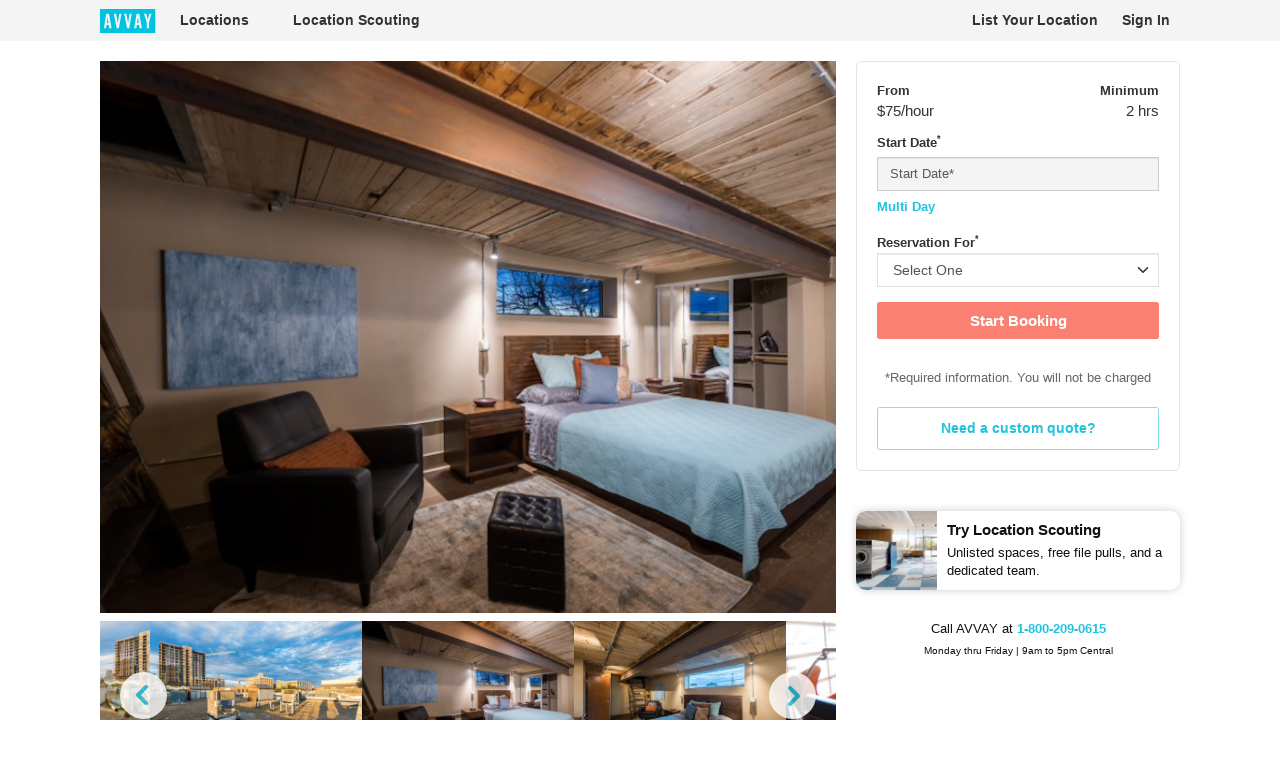

--- FILE ---
content_type: text/html;charset=UTF-8
request_url: https://www.avvay.com/dallas/space/3802/photo-location/urban-warehouse-loft-1
body_size: 21294
content:
<!DOCTYPE html>
<html>
  <head>
    

    <title>
    Urban Warehouse Loft #1
    
    
    
  </title>

    <link rel="icon" type="image/png" href="/img/favicon.png" sizes="32x32">
    <link rel="icon" type="image/png" href="/img/favicon.png" sizes="16x16">
    <link rel="stylesheet" href="/css/styles-640abac007c5995307d13f6ac7bfaba4.css">
    <link rel="stylesheet" href="https://cdnjs.cloudflare.com/ajax/libs/font-awesome/6.7.2/css/all.min.css"/>
    <link rel="stylesheet" href="/css/bootstrap-datepicker3.min-90b2599620f77cb3fa81da459e1a6d07.css">
    <link rel="stylesheet" href="https://cdn.jsdelivr.net/jquery.webui-popover/1.2.1/jquery.webui-popover.min.css">

    <script src="/js/lib/jquery.min-82e7bc5ab678b71be0f6f8f2d2c3b77d.js"></script>
    <script src="/js/lib/handlebars-0a63d1ca4ab84541fd1a105f019046be.js"></script>
    <script src="https://cdn.jsdelivr.net/npm/bootstrap@5.3.3/dist/js/bootstrap.bundle.min.js"></script>
    <script src="/js/lib/bootbox.min-a2ed78afca8891d8062e86ee99834618.js"></script>
    <script src="https://cdn.jsdelivr.net/jquery.webui-popover/1.2.1/jquery.webui-popover.min.js"></script>
    <script src="/js/lib/bootstrap-validator-38c28aecfd6653e2acafe74e93e8a99a.js"></script>
    <script src="https://maps.googleapis.com/maps/api/js?key=AIzaSyDQtwDl0uPcXUg8yxpi9yF1X1ZFL-FpHwk&libraries=places"></script>
    <script src="/js/app-44f22cf76bc3b6ae83ac6e3ef2cf5b85.js"></script>
    <script src="//cdn.jsdelivr.net/npm/gasparesganga-jquery-loading-overlay@2.1.5/dist/loadingoverlay.min.js"></script>
    <script src="//apis.google.com/js/platform.js"></script>
    <script>
        //load google auth2 library
        gapi.load('auth2');

        //load the fb JavaScript SDK
        (function(d, s, id){
            var js, fjs = d.getElementsByTagName(s)[0];
            if (d.getElementById(id)) {return;}
            js = d.createElement(s); js.id = id;
            js.src = "//connect.facebook.com/en_US/sdk.js";
            fjs.parentNode.insertBefore(js, fjs);
        }(document, 'script', 'facebook-jssdk'));

        window.fbAsyncInit = function() {
            //SDK loaded, initialize it
            FB.init({
                appId: "244987009615637",
                version: "v3.0",
                cookie: true
            });
        };
    </script>
    <script src="/js/social-login-0350f8cee9359b2986aa4aeb9b081f03.js"></script>
    
      <script>
          !function(f,b,e,v,n,t,s){if(f.fbq)return;n=f.fbq=function(){n.callMethod?
              n.callMethod.apply(n,arguments):n.queue.push(arguments)};if(!f._fbq)f._fbq=n;
              n.push=n;n.loaded=!0;n.version='2.0';n.queue=[];t=b.createElement(e);t.async=!0;
              t.src=v;s=b.getElementsByTagName(e)[0];s.parentNode.insertBefore(t,s)}(window,
              document,'script','https://connect.facebook.net/en_US/fbevents.js');
          fbq('init', '443160282548621');
          fbq('track', 'PageView');
          fbq('track', 'ViewContent');

          //
          var fbEventCode = null;
          if(fbEventCode) {
              fbq('track', fbEventCode);
          }

      </script>
      <noscript><img height="1" width="1" alt="FB" style="display:none" src="https://www.facebook.com/tr?id=443160282548621&ev=PageView&noscript=1"></noscript>
    
    
      <script>
          window.heap=window.heap||[],heap.load=function(e,t){window.heap.appid=e,window.heap.config=t=t||{};var r=t.forceSSL||"https:"===document.location.protocol,a=document.createElement("script");a.type="text/javascript",a.async=!0,a.src=(r?"https:":"http:")+"//cdn.heapanalytics.com/js/heap-"+e+".js";var n=document.getElementsByTagName("script")[0];n.parentNode.insertBefore(a,n);for(var o=function(e){return function(){heap.push([e].concat(Array.prototype.slice.call(arguments,0)))}},p=["addEventProperties","addUserProperties","clearEventProperties","identify","removeEventProperty","setEventProperties","track","unsetEventProperty"],c=0;c<p.length;c++)heap[p[c]]=o(p[c])};
          heap.load("3749169737");
      </script>
        
    
    
    
      <script>
          (function(h,o,t,j,a,r){
              h.hj=h.hj||function(){(h.hj.q=h.hj.q||[]).push(arguments)};
              h._hjSettings={hjid:1032436,hjsv:6};
              a=o.getElementsByTagName('head')[0];
              r=o.createElement('script');r.async=1;
              r.src=t+h._hjSettings.hjid+j+h._hjSettings.hjsv;
              a.appendChild(r);
          })(window,document,'https://static.hotjar.com/c/hotjar-','.js?sv=');
      </script>
    
    
      <script>
          window.intercomSettings = {
              app_id: "n40q7qak"
          };
      </script>
      <script>
          (function(){var w=window;var ic=w.Intercom;if(typeof ic==="function"){ic('reattach_activator');ic('update',intercomSettings);}else{var d=document;var i=function(){i.c(arguments)};i.q=[];i.c=function(args){i.q.push(args)};w.Intercom=i;function l(){var s=d.createElement('script');s.type='text/javascript';s.async=true;s.src='https://widget.intercom.io/widget/n40q7qak';var x=d.getElementsByTagName('script')[0];x.parentNode.insertBefore(s,x);}if(w.attachEvent){w.attachEvent('onload',l);}else{w.addEventListener('load',l,false);}}})()
      </script>
    
    
      <!-- Start Optimize Page-Hiding Snippet -->
      <style>.async-hide { opacity: 0 !important} </style>
	  <!-- Google Tag Manager -->
	  
	  <script>(function(w,d,s,l,i){w[l]=w[l]||[];w[l].push({'gtm.start':
	  new Date().getTime(),event:'gtm.js'});var f=d.getElementsByTagName(s)[0],
	  j=d.createElement(s),dl=l!='dataLayer'?'&l='+l:'';j.async=true;j.src=
	  'https://www.googletagmanager.com/gtm.js?id='+i+dl;f.parentNode.insertBefore(j,f);
	  })(window,document,'script','dataLayer','GTM-5NZGRW2Z');</script>
	  
	  
	   <!-- End Google Tag Manager -->
	  
      <script>(function(a,s,y,n,c,h,i,d,e){s.className+=' '+y;h.start=1*new Date;
      h.end=i=function(){s.className=s.className.replace(RegExp(' ?'+y),'')};
      (a[n]=a[n]||[]).hide=h;setTimeout(function(){i();h.end=null},c);h.timeout=c;
      })(window,document.documentElement,'async-hide','dataLayer',4000,
      {'GTM-TJZ97SP':true});</script>
      <!-- End Optimize Page-Hiding Snippet -->
      <!-- Google Tag Manager -->
      <script async src="https://www.googletagmanager.com/gtag/js?id=UA-72603837-2"></script>

      <script>
        window.dataLayer = window.dataLayer || [];
        function gtag(){dataLayer.push(arguments);}
        var optimizeId = 'GTM-TJZ97SP';
        var analyticsTrackingId = 'UA-72603837-2';
        gtag('js', new Date());
        gtag('config', analyticsTrackingId, { 'optimize_id': optimizeId});
        gtag('config', 'AW-868013139');

        var envProfiles = ["prod"];
        var env = 'local';
        if(envProfiles.length > 0){
            env = envProfiles[0];
        }
        var userId = "anonymousUser" + '-' + env;

        gtag('event', 'page_view', {'send_to': 'AW-868013139', 'user_id': userId});

      </script>
	  
    
    <script src='https://www.google.com/recaptcha/api.js'></script>
  

    <meta charset="utf-8">
    <meta http-equiv="x-ua-compatible" content="ie=edge">
    <meta name="viewport" content="width=device-width, initial-scale=1, maximum-scale=1">
    <meta name="p:domain_verify" content="04be04bd91e6415084ee5e8fbc2aec91" />
    <meta name="msvalidate.01" content="03F1FAC086AEAC4B0CAEDDA60B166879" />

    <meta name="description" content="2-story custom-built Warehouse Loft with stained concrete and walnut floors, wood ceilings, stainless kitchen &amp; grey-tile bath, long windows with lots of light," >
    <meta itemprop="name" content="Urban Warehouse Loft #1 - AVVAY">
    <meta itemprop="description" content="2-story custom-built Warehouse Loft with stained concrete and walnut floors, wood ceilings, stainless kitchen &amp; grey-tile bath, long windows with lots of light,">
    <meta itemprop="image" content="https://avvay-aws-production.imgix.net/space-media/space-media-45582-cloud.png?w=120&amp;h=120&amp;dpr=2&amp;fit=crop&amp;q=50">
    <meta name="twitter:card" content="2-story custom-built Warehouse Loft with stained concrete and walnut floors, wood ceilings, stainless kitchen &amp; grey-tile bath, long windows with lots of light," />
    <meta name="twitter:site" content="Urban Warehouse Loft #1 - AVVAY" />
    <meta name="twitter:title" content="Urban Warehouse Loft #1 - AVVAY" />
    <meta name="twitter:description" content="2-story custom-built Warehouse Loft with stained concrete and walnut floors, wood ceilings, stainless kitchen &amp; grey-tile bath, long windows with lots of light," />
    <meta name="twitter:creator" content="Urban Warehouse Loft #1 - AVVAY" />
    <meta name="twitter:image" content="https://avvay-aws-production.imgix.net/space-media/space-media-45582-cloud.png?w=120&amp;h=120&amp;dpr=2&amp;fit=crop&amp;q=50" />
    <meta name="og:title" content="Urban Warehouse Loft #1 - AVVAY" />
    <meta name="og:type" content="article" />
    <meta name="og:url" content="https://www.avvay.com/space/3802" />
    <meta name="og:image" content="https://avvay-aws-production.imgix.net/space-media/space-media-45582-cloud.png?w=120&amp;h=120&amp;dpr=2&amp;fit=crop&amp;q=50" />
    <meta name="og:description" content="2-story custom-built Warehouse Loft with stained concrete and walnut floors, wood ceilings, stainless kitchen &amp; grey-tile bath, long windows with lots of light," />
    <meta name="og:site_name" content="Urban Warehouse Loft #1 - AVVAY" />
    <meta content="320" property="og:image:width" />
    <meta content="240" property="og:image:height" />
    <meta property="fb:app_id" content="902360759972298" />
  
  
  <link rel="stylesheet" href="/css/matterport-761e1948f42d13c6b41e6234741f87f9.css" />
  <!-- carousel -->
  <link rel="stylesheet" href="/css/slick-f38b2db10e01b1572732a3191d538707.css" type="text/css" />
  <link rel="stylesheet" href="/css/slick-theme-f9faba678c4d6dcfdde69e5b11b37a2e.css" type="text/css" />
  <link rel="stylesheet" href="/css/slick-lightbox-051dcb5104609b594d8b67eb636c44e4.css" type="text/css" />
  <link rel="stylesheet" href="/css/space-booking-footer-d1d7546982c65aa04a3cb8c713327de4.css" />
  <link rel="stylesheet" href="/css/radio-switch-e3cd761b30312d4057d63b22a7550ed4.css" />
  <link rel="canonical" href="https://www.avvay.com/dallas/space/3802/photo-location/urban-warehouse-loft-1">
  </head>
  <body class="sans-serif">
  
  <!-- Google Tag Manager (noscript) -->
  
  <noscript><iframe src="https://www.googletagmanager.com/ns.html?id=GTM-5NZGRW2Z"
  height="0" width="0" style="display:none;visibility:hidden"></iframe></noscript>
  
  
   <!-- End Google Tag Manager (noscript) -->
  
  <!--[if lt IE 11]>
  <div class="bg-red pa4 tc white f2">
    You are using an outdated browser.
    <a href="http://browsehappy.com/" class="yellow link">Upgrade your browser today</a> or
    <a href="http://www.google.com/chromeframe/?redirect=true" class="yellow link">
        install Google Chrome Frame
    </a>
    to better experience this site.
  </div>
  <![endif]-->

  <!-- Header -->
  <div>
    <div class="bg-near-white ph0 ph3-m ph0-ns">

      <!-- Show Desktop Nav-->
      <div class="dn flex-ns justify-between mw10 center items-center">
        <!-- Main Nav -->
        <div>
          <a href="/" title="AVVAY"><img src="/img/logo-sm-08c48295336932e86cca5932979c4ca1.svg" alt="AVVAY" class=""></a>
          <a class="link dark-gray hover-black pa3 ph4 fw6 dib hover-bg-black-10" href="/" title="Locations">Locations</a>
          <a class="link dark-gray hover-black pa3 ph4 fw6 dib hover-bg-black-10" href="/concierge" title="Location Scouting">Location Scouting</a>
        </div>
        <div>
          <a class="link dark-gray hover-black pa3 fw6 dib" href="/list-space" title="List Your Location">List Your Location</a>
          <a class="link dark-gray hover-black pa3 fw6 dib" href="/login" title="Sign In">Sign In</a>
          <!-- Dropdown for Logged-in User -->
            
        </div>
      </div>

      <!-- Show Mobile Nav -->
      <div class="navbar bg-near-white navbar-expand-lg navbar-light bg-light dn-ns w-100 pa0 mobile-device-nav">
        <div class="container-fluid">
          <div class="navbar-header mh0 w-100">
            <div class="container-fluid  logo-section-inner">
              <a href="/" title="Home">
                <img src="/img/logo-teal-ec546927ef9f7def3a8a4603844a0eb6.svg" alt="AVVAY" class="pa2">
              </a>
              <button type="button" class="cursor navbar-toggle bn bg-transparent collapsed" data-bs-toggle="collapse"
                      data-bs-target="#mobile-menu-inner" aria-expanded="false">
                            <span class="mobile-nav-icon bg-black"><i class="fa fa-bars" aria-hidden="true"></i></span>
              </button>
            </div>
          </div>
          <div class="collapse navbar-collapse " id="mobile-menu-inner">
            <ul class="nav navbar-nav">
              <li class="pl4 ml0">
                <a class="bt b--black-10 mr4 f3 fw7 near-black hover-black" href="/" title="Locations">Locations</a>
              </li>
              <li class="pl4 ml0">
                <a class="bt b--black-10 mr4 f3 fw7 near-black hover-black" href="/pro/home" title="Creative Pros">Creative Pros</a>
              </li>
              <li class="pl4 ml0">
                <a class="bt b--black-10 mr4 f3 fw7 near-black hover-black" href="/concierge" title="Creative Pros">Location Scouting</a>
              </li>
              <li class="pl4 ml0">
                <a class="bt b--black-10 mr4 f3 fw7 near-black hover-black" href="/list-space" title="List Your Space">List Your Locations</a>
              </li>
              <li class="pl4 ml0">
                
              </li>
              <li class="pl4 ml0">
                
              </li>
              <li class="pl4 ml0">
                
              </li>
              <li class="pl4 ml0">
                <a class="bt b--black-10 mr4 f3 fw7 near-black hover-black" href="/login" title="Sign In">Sign In</a>
              </li>
            </ul>
          </div>
        </div>
      </div>
    </div>
  </div>

  <div id="space" class="mw10 center ph4 ph4-m ph0-ns">
    <script src="/js/lib/moment.min-8c2def395d7e125976ea5faf56596aa9.js"></script>
    <script src="/js/lib/moment-timezone.min-8721b6d078dce0d66d2d8a4a6f06e29b.js"></script>
    <script src="/js/lib/luxon.min-512874b4b4a407dff6359f8582ac2afd.js"></script>
    <script src="/js/lib/bootstrap-datepicker.min-2ca260b0de6a8be7882c4560348a9458.js"></script>

    
    <div class="flex flex-wrap pv0 pv4-ns">
      <div class="w-100 w-100-m w-70-ns pr4-ns order-2 order-2-m order-1-ns">
        <div class="">
          <!-- Hide this content on mobile -->
          <div class="dn dn-m db-ns">
            <!-- Desktop: Slideshow -->
            <div id="bigSpaceMediaViewer"
       class="space-media-carousel"
       style="display: none;"> <!-- to prevent from being shown while loading. caller will show() -->

    <div>

      <a class="space-media-carousel-lightbox" href="https://avvay-aws-production.imgix.net/space-media/space-media-45582-cloud.png?auto=compress">
        <img src="https://avvay-aws-production.imgix.net/space-media/space-media-45582-cloud.png?w=1152&amp;h=864&amp;dpr=2&amp;fit=crop&amp;q=50"
           class="w-100">
      </a>

      

    </div>

    <div>

      <a class="space-media-carousel-lightbox" href="https://avvay-aws-production.imgix.net/space-media/space-media-45592-cloud.png?auto=compress">
        <img src="https://avvay-aws-production.imgix.net/space-media/space-media-45592-cloud.png?w=1152&amp;h=864&amp;dpr=2&amp;fit=crop&amp;q=50"
           class="w-100">
      </a>

      

    </div>

    <div>

      <a class="space-media-carousel-lightbox" href="https://avvay-aws-production.imgix.net/space-media/space-media-45602-cloud.png?auto=compress">
        <img src="https://avvay-aws-production.imgix.net/space-media/space-media-45602-cloud.png?w=1152&amp;h=864&amp;dpr=2&amp;fit=crop&amp;q=50"
           class="w-100">
      </a>

      

    </div>

    <div>

      <a class="space-media-carousel-lightbox" href="https://avvay-aws-production.imgix.net/space-media/space-media-45612-cloud.png?auto=compress">
        <img src="https://avvay-aws-production.imgix.net/space-media/space-media-45612-cloud.png?w=1152&amp;h=864&amp;dpr=2&amp;fit=crop&amp;q=50"
           class="w-100">
      </a>

      

    </div>

    <div>

      <a class="space-media-carousel-lightbox" href="https://avvay-aws-production.imgix.net/space-media/space-media-45622-cloud.png?auto=compress">
        <img src="https://avvay-aws-production.imgix.net/space-media/space-media-45622-cloud.png?w=1152&amp;h=864&amp;dpr=2&amp;fit=crop&amp;q=50"
           class="w-100">
      </a>

      

    </div>

    <div>

      <a class="space-media-carousel-lightbox" href="https://avvay-aws-production.imgix.net/space-media/space-media-45632-cloud.5?auto=compress">
        <img src="https://avvay-aws-production.imgix.net/space-media/space-media-45632-cloud.5?w=1152&amp;h=864&amp;dpr=2&amp;fit=crop&amp;q=50"
           class="w-100">
      </a>

      

    </div>

    <div>

      <a class="space-media-carousel-lightbox" href="https://avvay-aws-production.imgix.net/space-media/space-media-45642-cloud.png?auto=compress">
        <img src="https://avvay-aws-production.imgix.net/space-media/space-media-45642-cloud.png?w=1152&amp;h=864&amp;dpr=2&amp;fit=crop&amp;q=50"
           class="w-100">
      </a>

      

    </div>

    <div>

      <a class="space-media-carousel-lightbox" href="https://avvay-aws-production.imgix.net/space-media/space-media-45652-cloud.png?auto=compress">
        <img src="https://avvay-aws-production.imgix.net/space-media/space-media-45652-cloud.png?w=1152&amp;h=864&amp;dpr=2&amp;fit=crop&amp;q=50"
           class="w-100">
      </a>

      

    </div>


  </div>
            <div id="bigSpaceMediaViewer"
       class="relative"> <!-- to prevent from being shown while loading. caller will show() -->

    <div class="space-media-carousel-navigation"
         style="display: none;">
      <div>

        <img src="https://avvay-aws-production.imgix.net/space-media/space-media-45582-cloud.png?w=249&amp;h=150&amp;dpr=2&amp;fit=crop&amp;q=50"
             alt="Slide 1"
             class="w-100">

        

      </div>
      <div>

        <img src="https://avvay-aws-production.imgix.net/space-media/space-media-45592-cloud.png?w=249&amp;h=150&amp;dpr=2&amp;fit=crop&amp;q=50"
             alt="Slide 1"
             class="w-100">

        

      </div>
      <div>

        <img src="https://avvay-aws-production.imgix.net/space-media/space-media-45602-cloud.png?w=249&amp;h=150&amp;dpr=2&amp;fit=crop&amp;q=50"
             alt="Slide 1"
             class="w-100">

        

      </div>
      <div>

        <img src="https://avvay-aws-production.imgix.net/space-media/space-media-45612-cloud.png?w=249&amp;h=150&amp;dpr=2&amp;fit=crop&amp;q=50"
             alt="Slide 1"
             class="w-100">

        

      </div>
      <div>

        <img src="https://avvay-aws-production.imgix.net/space-media/space-media-45622-cloud.png?w=249&amp;h=150&amp;dpr=2&amp;fit=crop&amp;q=50"
             alt="Slide 1"
             class="w-100">

        

      </div>
      <div>

        <img src="https://avvay-aws-production.imgix.net/space-media/space-media-45632-cloud.5?w=249&amp;h=150&amp;dpr=2&amp;fit=crop&amp;q=50"
             alt="Slide 1"
             class="w-100">

        

      </div>
      <div>

        <img src="https://avvay-aws-production.imgix.net/space-media/space-media-45642-cloud.png?w=249&amp;h=150&amp;dpr=2&amp;fit=crop&amp;q=50"
             alt="Slide 1"
             class="w-100">

        

      </div>
      <div>

        <img src="https://avvay-aws-production.imgix.net/space-media/space-media-45652-cloud.png?w=249&amp;h=150&amp;dpr=2&amp;fit=crop&amp;q=50"
             alt="Slide 1"
             class="w-100">

        

      </div>
    </div>

      <div class="space-media-carousel-buttons cf absolute w-100 disable-interaction pointer-events-polyfill dn" style="top: calc(50% - 47px/2);">
        <a id="space-media-carousel-back-button" class="enable-interaction pointer-events-polyfill" style="float: left; cursor: pointer; position: relative; top: 0; margin-left: 20px; z-index: 100 !important;">
          <svg class="o-80" width="47" height="47" viewBox="0 0 47 47" fill="none" xmlns="http://www.w3.org/2000/svg">
            <circle cx="23.5" cy="23.5" r="23.5" transform="rotate(180 23.5 23.5)" fill="white" />
            <path d="M26 31L18 23L26 15" stroke="#21C4DD" stroke-width="4" stroke-linecap="round" stroke-linejoin="round" />
          </svg>
        </a>
        <a id="space-media-carousel-forward-button" class="enable-interaction pointer-events-polyfill"
        style="position: relative; right: 0; cursor: pointer; float: right; top: 0; margin-right: 20px;">
          <svg class="o-80" width="47" height="47" viewBox="0 0 47 47" fill="none" xmlns="http://www.w3.org/2000/svg">
            <circle cx="23.5" cy="23.5" r="23.5" fill="white" />
            <path d="M21 16L29 24L21 32" stroke="#21C4DD" stroke-width="4" stroke-linecap="round" stroke-linejoin="round" />
          </svg>
        </a>
      </div>
  </div>
            <!-- Desktop: Space Details -->
            <div class="dt-ns w-100 pv3">
              <div class="dtc-ns w-100 w-75-ns ph2">
                <h1 class="avenir mt4 lh-title f2 fw7 mb2">Urban Warehouse Loft #1</h1>
                <!-- dont show this if there is no primary keyword because the description will be rendered in the H1-->
                
                <p class="lh-copy f4">
                  <span>Dallas</span>,
                  <span class="pr3">TX</span>
                  
                  
                </p>
                
  	
  
                <div class="pv2 relative collection-picker-container">
    <div class="mt3">
      <span>
      </span>
      <a id="collection-picker-open" href="javascript:toggleCollectionPicker(3802)" class="lh-copy gray hover-gray ba f5 pa2 br2 b--black-10 bg-animate hover-bg-near-white cursor">
        Save to Collection
      </a>
    </div>

    <div id="collection-picker" class="dn tl bg-white break-word collection-picker pa2 f4 absolute">
      <ul class="list pa0 ma0 pt3">
        <li class="">
          <input type="checkbox">
          <span>Favorites</span>
        </li>
      </ul>
      <div class="pa3">
        <div id="collection-added-indicator" class="dn">
          <p>Space added to "<span id="space-added-name">Cool Spaces</span>"!</p>
        </div>

        <a class="bg-white gray f4 pa2 br2 hover-bg-near-white bg-animate ba b--black-10 hover-gray w-100 dib tc" href="javascript:showNewCollectionForm(3802)"
           id="new-collection-button">Create New Collection</a>

        <div id="new-collection-form" class="dn">
          <label for="new-collection-name" class="near-black fw6">Name</label>
          <input id="new-collection-name" type="text" placeholder="" class="w-100 pa2 ba b--black-10 br2">

          <div class="cf">
           <div class="flex fl">
              <p class="pv2 mv3 red b dn" id="name-error">Name can't be blank</p>
            </div>
            <div class="flex fr">
              <a class="bg-white red hover-red f4 pa2 ph3 br2 fw6 mv3" href="javascript:hideNewCollectionInput()">Cancel</a>
              <a class="bg-teal white f4 pa2 ph3 br2 fw6 mv3" href="javascript:createCollection(3802)">
                  Create
              </a>
            </div>
          </div>

        </div>
      </div>
    </div>
    <script>
    
      // Since there's a desktop version and a mobile version of the
      // collection picker, this will fix issues involving duplicate ids.
      $('.collection-picker-container').each(function() {
          if ($(this).is(':hidden')) {
              $(this).remove();
          }
      });

        function toggleCollectionPicker(spaceId) {
            if ($('#collection-picker').is(':hidden')) {
                initCollectionPicker(spaceId);
            } else {
                destroyCollectionPicker();
            }
        }

        function initCollectionPicker(spaceId) {
            hideLoginOverlay();
            hideLoginModals();
            var postAuthAction = 'reloadPage';
            $.ajax({
                contentType : 'application/json',
                method : 'GET',
                url : '/user/collections/add-dialogue/' + spaceId,
                beforeSend : function(xhr) {
                    xhr.setRequestHeader('x-ajax-call', 'true');
                },
                statusCode : {
                    401 : function() {
                        $('#registrationForm')
                            .find('input[name=postAuthAction]')
                            .val(postAuthAction);
                        $('#loginForm')
                            .find('input[name=postAuthAction]')
                            .val(postAuthAction);
                        $('#registerModalTitle').html('Sign up');
                        $('#loginModalTitle').html('Sign in');
                        // $("#registrationModal").modal();
                        var registerModal = document.getElementById('registrationModal');
                        if (registerModal) {
                            var registerBsModal = new bootstrap.Modal(registerModal);
                            registerBsModal.show();
                        }
                    },
                    403 : function() {
                        alert('Not a creative');
                    }
                }
            }).done(function(data) {
                replaceCollectionPickerContents(data);

                document.addEventListener('mousedown', hideCollectionFormEvent());
                document.addEventListener('touchstart', hideCollectionFormEvent());
                $('#collection-picker').show();
            });
        }

        function destroyCollectionPicker() {
            $('#collection-picker').hide();
            hideCollectionAddedIndicator();
        }

        function toggleSpaceInCollection(spaceId, collectionId) {
            $.ajax({
                contentType: 'application/json',
                method: 'PATCH',
                url: '/user/collections/' + collectionId + '/spaces/' + spaceId + '/toggle',
                beforeSend : function(xhr) {
                    xhr.setRequestHeader('x-ajax-call', 'true');
                },
                statusCode : {
                    403 : function() {
                        alert('Not a creative');
                    }
                }
            }).done(function(res) {
                if (res.added) {
                    displayCollectionAddedIndicator(res.collectionName);
                } else {
                    hideCollectionAddedIndicator();
                }
            });
        }

        function showNewCollectionForm(spaceId) {
            $('#new-collection-form').show().siblings().hide();
        }

        function hideCollectionFormEvent() {
          var f = function(event) {
                var picker = document.getElementById('collection-picker');
                // Testing if this button was clicked because, if it was it'll be closed elsewhere
                var button = document.getElementById('collection-picker-open');

                var stayOpen = picker.contains(event.target) || button.contains(event.target);
                if (!stayOpen) {
                    destroyCollectionPicker();
                    document.removeEventListener('click', f);
                }
            };
          return f;
        }

        function createCollection(spaceId) {
            var name = $('#new-collection-name').val();
            if (name.match(/^\s*$/g)) {
                $('#name-error').show();
                return;
            }

            var data = {
                collectionName: name,
                spaceId: spaceId,
            };
            $.ajax({
                contentType: 'application/json',
                method: 'PUT',
                url: '/user/collections',
                data: JSON.stringify(data),
                beforeSend : function(xhr) {
                    xhr.setRequestHeader('x-ajax-call', 'true');
                },
                statusCode : {
                    403 : function() {
                        alert('Not a creative');
                    },
                },
            }).done(function(data) {
                replaceCollectionPickerContents(data);

                displayCollectionAddedIndicator(name);
                $('#name-error').hide();
                hideNewCollectionInput();
            });
        }

        function hideNewCollectionInput() {
            $('#new-collection-form').hide();
            $('#new-collection-button').show();
        }

        function replaceCollectionPickerContents(newHtml) {
            $('#collection-picker ul').html(newHtml);
        }

        function displayCollectionAddedIndicator(name) {
            $('#space-added-name').text(name);
            $('#collection-added-indicator').show();
        }

        function hideCollectionAddedIndicator() {
            $('#collection-added-indicator').hide();
        }
    </script>
  </div>
              </div>
              <div class="dtc-ns w-100 w-25-ns tr-ns v-top pt4 pt0-ns">
                
                <img src="/img/default-avatar-fd22cb961b725ce96108c1b1d92a44cc.svg" alt="Joe P."
                  id="profilePicPreview" class="br-100">
                <p class="b ma0 pv2">
                  <a href="/user/19342" class="teal link">Joe P.</a>
                </p>
                <p class="f5 gray">Start booking to message the host.</p>
              </div>
            </div>
            <!-- Desktop: Review Highlights -->
            
          </div>

          <!-- About This Space -->
          <div class="pb3">
            <h2 class="f3 fw7 avenir">About This Location</h2>
            <p class="mid-gray lh-copy mw8 near-black f3">2-story custom-built Warehouse Loft with stained concrete and walnut floors, wood ceilings, stainless kitchen &amp; grey-tile bath, long windows with lots of light, 16&#39; ceilings and steel beams. Off-street parking in the heart of the warehouse district - walk to music, art, dining, clubs. All new</p>
          </div>

          

          <div class="flex-ns flex-wrap pv4-ns">
            <!-- Perfect For -->
            <div class="w-100 w-33-ns ph0 ph2-ns pb3 pb0-ns">
              <h2 class="f3 fw7 avenir">Location Perfect For</h2>
              <ul class="pl0 ml4">
                <li class="mid-gray f3 pv2">Photo Locations</li>
                <li class="mid-gray f3 pv2">Video Locations</li>
                <li class="mid-gray f3 pv2">Writing Rooms</li>
              </ul>
            </div>
    		<!-- th:if was not short circuiting sequence -->
            <!-- Space Type -->
            <div class="w-100 w-33-ns ph0 ph2-ns pb3 pb0-ns">
              <h2 class="f3 fw7 avenir">Space Type</h2>
              <p class="mid-gray lh-copy mw8 near-black f3">Apartment/Loft</p>
            </div>
            <div class="w-100 w-33-ns ph0 ph2-ns pb3 pb0-ns">
              
            </div>
          </div>
          <!-- 3D Virtual Tour -->
          
          
          <!-- Amenities -->
          <div class="pv2 pv4-ns">
            <h2 class="f3 fw7 avenir">Amenities</h2>
            <ul class="pl0 list mt4">
              <li class="f4 bg-near-white mid-gray ph3 dib mr1 br2 mb2 f4 pv2">Heating</li>
              <li class="f4 bg-near-white mid-gray ph3 dib mr1 br2 mb2 f4 pv2">Smoking Area</li>
              <li class="f4 bg-near-white mid-gray ph3 dib mr1 br2 mb2 f4 pv2">Bathroom</li>
              <li class="f4 bg-near-white mid-gray ph3 dib mr1 br2 mb2 f4 pv2">Coffee Maker</li>
              <li class="f4 bg-near-white mid-gray ph3 dib mr1 br2 mb2 f4 pv2">Microwave</li>
              <li class="f4 bg-near-white mid-gray ph3 dib mr1 br2 mb2 f4 pv2">Wireless Internet</li>
              <li class="f4 bg-near-white mid-gray ph3 dib mr1 br2 mb2 f4 pv2">Air Conditioning</li>
              <li class="f4 bg-near-white mid-gray ph3 dib mr1 br2 mb2 f4 pv2">Shower</li>
              <li class="f4 bg-near-white mid-gray ph3 dib mr1 br2 mb2 f4 pv2">Full Kitchen</li>
              <li class="f4 bg-near-white mid-gray ph3 dib mr1 br2 mb2 f4 pv2">Refrigerator</li>
              <li class="f4 bg-near-white mid-gray ph3 dib mr1 br2 mb2 f4 pv2">Accessible Power Outlets</li>
            </ul>
          </div>
          <div class="flex-ns flex-wrap pv4-ns">
            <!-- Cancellation Policy -->
            <div class="w-100 w-50-ns pr4 pv2 pv0-ns">
              <h2 class="f3 fw7 avenir mb4">Cancellation Policy</h2>
              <h3 class="f3 fw7">Strict</h3>
              <p class="mid-gray lh-copy mw7 near-black f3 mt2">Full refund of deposit for cancellations made seven full days prior to the reservation time.</p>
            </div>
            <!-- Deposit Amount -->
            <div class="w-100 w-50-ns pv2 pv0-ns">
              <h2 class="f3 fw7 avenir">Deposit Amount</h2>
              <p class="mid-gray lh-copy mw8 near-black f3">50% Deposit required</p>
            </div>
          </div>

          <!-- Equipment -->
          

          <!-- Space Rules -->
          

          <!-- Personnel -->
          

          <!-- Space Features -->
          
          <!-- Technical Specifications -->
          <div class="pv2 pv4-ns">
            <h2 class="f3 fw7 avenir">Technical Specifications</h2>
            <div class="pv2">
              <h3 class="f3 f4-ns fw7 lh-copy">PA System Available?</h3>
              
              <p class="mid-gray lh-copy mw8 near-black f3 f4-ns">No</p>
            </div>
            
            
            
          </div>
          <!-- Dimensions -->
          

          <!-- Rooms -->
          

          <!-- Location -->
          <div class="pv2 pv4-ns mw8-ns">
            <h2 class="f3 fw7 avenir">Location</h2>
            <div id="map"></div>
          </div>

          <div class="pv2 pv4-ns">
            <!-- open hours table -->
            <h2 class="f3 fw7 avenir">Open Hours</h2>
            <table class="w-100 mw6-ns">
              <tr class="f3 f4-ns bb b--near-white">
                <td class="pv2 fw6 mid-gray">Sunday</td>
                
                <td class="pv2 tr">
                  9am to 9pm
                </td>
              </tr>
              <tr class="f3 f4-ns bb b--near-white">
                <td class="pv2 fw6 mid-gray">Monday</td>
                
                <td class="pv2 tr">
                  9am to 9pm
                </td>
              </tr>
              <tr class="f3 f4-ns bb b--near-white">
                <td class="pv2 fw6 mid-gray">Tuesday</td>
                
                <td class="pv2 tr">
                  9am to 9pm
                </td>
              </tr>
              <tr class="f3 f4-ns bb b--near-white">
                <td class="pv2 fw6 mid-gray">Wednesday</td>
                
                <td class="pv2 tr">
                  9am to 9pm
                </td>
              </tr>
              <tr class="f3 f4-ns bb b--near-white">
                <td class="pv2 fw6 mid-gray">Thursday</td>
                
                <td class="pv2 tr">
                  9am to 9pm
                </td>
              </tr>
              <tr class="f3 f4-ns bb b--near-white">
                <td class="pv2 fw6 mid-gray">Friday</td>
                
                <td class="pv2 tr">
                  9am to 9pm
                </td>
              </tr>
              <tr class="f3 f4-ns bb b--near-white">
                <td class="pv2 fw6 mid-gray">Saturday</td>
                
                <td class="pv2 tr">
                  9am to 9pm
                </td>
              </tr>
            </table>
          </div>
          <!-- Reviews -->
          <div class="pv2 pv4-ns">
            <h2 class="f3 fw7 avenir">Reviews</h2>
            <p class="bg-near-white br2 pa3 tc">No reviews currently exist for this space.</p>
            
          </div>

          <!-- Social Sharing -->
          <div class="social ph4-ns pt4 ph0-ns">
            <a class="resp-sharing-button__link" href="https://facebook.com/sharer/sharer.php?u=https://www.avvay.com/space/3802"
              target="_blank" aria-label="">
              <img src="/img/add-facebook-3a1a9583c655f25b4115e351c4466c14.svg" alt="Facebook" width="24">
            </a>
            <a class="resp-sharing-button__link"
              href="https://twitter.com/intent/tweet/?text=Check%20out%20this%20space%20on%20AVVAY!&amp;url=https://www.avvay.com/space/3802"
              target="_blank" aria-label="">
              <img src="/img/add-twitter-35801c34b8fe13ac2d7744cac05036d5.svg" alt="Twitter" width="24">
            </a>
            <a class="resp-sharing-button__link"
              href="https://www.tumblr.com/widgets/share/tool?posttype=link&amp;&amp;content=https://www.avvay.com/space/3802&amp;canonicalUrl=http%3A%2F%2Favvay.com&amp;shareSource=tumblr_share_button"
              target="_blank" aria-label="">
              <img src="/img/add-tumblr-b5215bf94b6504efbcc96013aeec8495.svg" alt="Tumblr" height="24">
            </a>
            <a class="resp-sharing-button__link"
              href="https://pinterest.com/pin/create/button/?url=https://www.avvay.com/space/3802&amp;media=https://www.avvay.com/space/3802&amp;summary=Find%20a%20space%20and%20make%20something."
              target="_blank" aria-label="">
              <img src="/img/add-pinterest-cf9756f0f44834cb50ab889de2970758.svg" alt="Pinterest" height="24">
            </a>
          </div>

          <!-- Report Page -->
          <div class="pv4">
            <p class="f5 mv4">
              <a href="mailto:support@avvay.com?subject=Public Space Listing Report&amp;body=Hi, I would like to report this space listing: https://www.avvay.com/dallas/space/3802/photo-location/urban-warehouse-loft-1"
                class="link blue">
                <svg id="i-flag" class="v-mid" viewBox="0 0 32 32" width="16" height="16" fill="none" stroke="red" stroke-linecap="round"
                  stroke-linejoin="round" stroke-width="6.25%">
                  <path d="M6 2 L6 30 M6 6 L26 6 20 12 26 18 6 18" />
                </svg>
                Report this page
              </a>
            </p>
          </div>
        </div>
      </div>
      <div class="w-100 w-100-m w-30-ns pt4 pt0-ns order-1 order-1-m order-2-ns">
        <!-- Show on mobile -->
        <div class="db db-m dn-ns">
          <!-- Mobile: Slideshow -->
          <div id="smallSpaceMediaViewer"
       class="space-media-carousel"
       style="display: none;"> <!-- to prevent from being shown while loading. caller will show() -->

    <div>

      <a class="space-media-carousel-lightbox" href="https://avvay-aws-production.imgix.net/space-media/space-media-45582-cloud.png?auto=compress">
        <img src="https://avvay-aws-production.imgix.net/space-media/space-media-45582-cloud.png?w=1152&amp;h=864&amp;dpr=2&amp;fit=crop&amp;q=50"
           class="w-100">
      </a>

      

    </div>

    <div>

      <a class="space-media-carousel-lightbox" href="https://avvay-aws-production.imgix.net/space-media/space-media-45592-cloud.png?auto=compress">
        <img src="https://avvay-aws-production.imgix.net/space-media/space-media-45592-cloud.png?w=1152&amp;h=864&amp;dpr=2&amp;fit=crop&amp;q=50"
           class="w-100">
      </a>

      

    </div>

    <div>

      <a class="space-media-carousel-lightbox" href="https://avvay-aws-production.imgix.net/space-media/space-media-45602-cloud.png?auto=compress">
        <img src="https://avvay-aws-production.imgix.net/space-media/space-media-45602-cloud.png?w=1152&amp;h=864&amp;dpr=2&amp;fit=crop&amp;q=50"
           class="w-100">
      </a>

      

    </div>

    <div>

      <a class="space-media-carousel-lightbox" href="https://avvay-aws-production.imgix.net/space-media/space-media-45612-cloud.png?auto=compress">
        <img src="https://avvay-aws-production.imgix.net/space-media/space-media-45612-cloud.png?w=1152&amp;h=864&amp;dpr=2&amp;fit=crop&amp;q=50"
           class="w-100">
      </a>

      

    </div>

    <div>

      <a class="space-media-carousel-lightbox" href="https://avvay-aws-production.imgix.net/space-media/space-media-45622-cloud.png?auto=compress">
        <img src="https://avvay-aws-production.imgix.net/space-media/space-media-45622-cloud.png?w=1152&amp;h=864&amp;dpr=2&amp;fit=crop&amp;q=50"
           class="w-100">
      </a>

      

    </div>

    <div>

      <a class="space-media-carousel-lightbox" href="https://avvay-aws-production.imgix.net/space-media/space-media-45632-cloud.5?auto=compress">
        <img src="https://avvay-aws-production.imgix.net/space-media/space-media-45632-cloud.5?w=1152&amp;h=864&amp;dpr=2&amp;fit=crop&amp;q=50"
           class="w-100">
      </a>

      

    </div>

    <div>

      <a class="space-media-carousel-lightbox" href="https://avvay-aws-production.imgix.net/space-media/space-media-45642-cloud.png?auto=compress">
        <img src="https://avvay-aws-production.imgix.net/space-media/space-media-45642-cloud.png?w=1152&amp;h=864&amp;dpr=2&amp;fit=crop&amp;q=50"
           class="w-100">
      </a>

      

    </div>

    <div>

      <a class="space-media-carousel-lightbox" href="https://avvay-aws-production.imgix.net/space-media/space-media-45652-cloud.png?auto=compress">
        <img src="https://avvay-aws-production.imgix.net/space-media/space-media-45652-cloud.png?w=1152&amp;h=864&amp;dpr=2&amp;fit=crop&amp;q=50"
           class="w-100">
      </a>

      

    </div>


  </div>
          <div class="ttu tc bg-near-white gray lh-copy f5 fw6 pa2">
            Swipe to view more or tap to view larger photo
          </div>
          <!-- Mobile: Space Details -->
          <div class="dt-ns w-100 pv3">
            <div class="dtc-ns w-100 w-75-ns ph2">

              <h1 class="avenir mt4 lh-title f2 fw7 mb2">Urban Warehouse Loft #1</h1>

              <!-- dont show this if there is no primary keyword because the description will be rendered in the H1-->
              

              <p class="lh-copy f4">
                <span>Dallas</span>,
                <span class="pr3">TX</span>
                
              </p>
              
  	
  
              <div class="pv2 relative collection-picker-container">
    <div class="mt3">
      <span>
      </span>
      <a id="collection-picker-open" href="javascript:toggleCollectionPicker(3802)" class="lh-copy gray hover-gray ba f5 pa2 br2 b--black-10 bg-animate hover-bg-near-white cursor">
        Save to Collection
      </a>
    </div>

    <div id="collection-picker" class="dn tl bg-white break-word collection-picker pa2 f4 absolute">
      <ul class="list pa0 ma0 pt3">
        <li class="">
          <input type="checkbox">
          <span>Favorites</span>
        </li>
      </ul>
      <div class="pa3">
        <div id="collection-added-indicator" class="dn">
          <p>Space added to "<span id="space-added-name">Cool Spaces</span>"!</p>
        </div>

        <a class="bg-white gray f4 pa2 br2 hover-bg-near-white bg-animate ba b--black-10 hover-gray w-100 dib tc" href="javascript:showNewCollectionForm(3802)"
           id="new-collection-button">Create New Collection</a>

        <div id="new-collection-form" class="dn">
          <label for="new-collection-name" class="near-black fw6">Name</label>
          <input id="new-collection-name" type="text" placeholder="" class="w-100 pa2 ba b--black-10 br2">

          <div class="cf">
           <div class="flex fl">
              <p class="pv2 mv3 red b dn" id="name-error">Name can't be blank</p>
            </div>
            <div class="flex fr">
              <a class="bg-white red hover-red f4 pa2 ph3 br2 fw6 mv3" href="javascript:hideNewCollectionInput()">Cancel</a>
              <a class="bg-teal white f4 pa2 ph3 br2 fw6 mv3" href="javascript:createCollection(3802)">
                  Create
              </a>
            </div>
          </div>

        </div>
      </div>
    </div>
    <script>
    
      // Since there's a desktop version and a mobile version of the
      // collection picker, this will fix issues involving duplicate ids.
      $('.collection-picker-container').each(function() {
          if ($(this).is(':hidden')) {
              $(this).remove();
          }
      });

        function toggleCollectionPicker(spaceId) {
            if ($('#collection-picker').is(':hidden')) {
                initCollectionPicker(spaceId);
            } else {
                destroyCollectionPicker();
            }
        }

        function initCollectionPicker(spaceId) {
            hideLoginOverlay();
            hideLoginModals();
            var postAuthAction = 'reloadPage';
            $.ajax({
                contentType : 'application/json',
                method : 'GET',
                url : '/user/collections/add-dialogue/' + spaceId,
                beforeSend : function(xhr) {
                    xhr.setRequestHeader('x-ajax-call', 'true');
                },
                statusCode : {
                    401 : function() {
                        $('#registrationForm')
                            .find('input[name=postAuthAction]')
                            .val(postAuthAction);
                        $('#loginForm')
                            .find('input[name=postAuthAction]')
                            .val(postAuthAction);
                        $('#registerModalTitle').html('Sign up');
                        $('#loginModalTitle').html('Sign in');
                        // $("#registrationModal").modal();
                        var registerModal = document.getElementById('registrationModal');
                        if (registerModal) {
                            var registerBsModal = new bootstrap.Modal(registerModal);
                            registerBsModal.show();
                        }
                    },
                    403 : function() {
                        alert('Not a creative');
                    }
                }
            }).done(function(data) {
                replaceCollectionPickerContents(data);

                document.addEventListener('mousedown', hideCollectionFormEvent());
                document.addEventListener('touchstart', hideCollectionFormEvent());
                $('#collection-picker').show();
            });
        }

        function destroyCollectionPicker() {
            $('#collection-picker').hide();
            hideCollectionAddedIndicator();
        }

        function toggleSpaceInCollection(spaceId, collectionId) {
            $.ajax({
                contentType: 'application/json',
                method: 'PATCH',
                url: '/user/collections/' + collectionId + '/spaces/' + spaceId + '/toggle',
                beforeSend : function(xhr) {
                    xhr.setRequestHeader('x-ajax-call', 'true');
                },
                statusCode : {
                    403 : function() {
                        alert('Not a creative');
                    }
                }
            }).done(function(res) {
                if (res.added) {
                    displayCollectionAddedIndicator(res.collectionName);
                } else {
                    hideCollectionAddedIndicator();
                }
            });
        }

        function showNewCollectionForm(spaceId) {
            $('#new-collection-form').show().siblings().hide();
        }

        function hideCollectionFormEvent() {
          var f = function(event) {
                var picker = document.getElementById('collection-picker');
                // Testing if this button was clicked because, if it was it'll be closed elsewhere
                var button = document.getElementById('collection-picker-open');

                var stayOpen = picker.contains(event.target) || button.contains(event.target);
                if (!stayOpen) {
                    destroyCollectionPicker();
                    document.removeEventListener('click', f);
                }
            };
          return f;
        }

        function createCollection(spaceId) {
            var name = $('#new-collection-name').val();
            if (name.match(/^\s*$/g)) {
                $('#name-error').show();
                return;
            }

            var data = {
                collectionName: name,
                spaceId: spaceId,
            };
            $.ajax({
                contentType: 'application/json',
                method: 'PUT',
                url: '/user/collections',
                data: JSON.stringify(data),
                beforeSend : function(xhr) {
                    xhr.setRequestHeader('x-ajax-call', 'true');
                },
                statusCode : {
                    403 : function() {
                        alert('Not a creative');
                    },
                },
            }).done(function(data) {
                replaceCollectionPickerContents(data);

                displayCollectionAddedIndicator(name);
                $('#name-error').hide();
                hideNewCollectionInput();
            });
        }

        function hideNewCollectionInput() {
            $('#new-collection-form').hide();
            $('#new-collection-button').show();
        }

        function replaceCollectionPickerContents(newHtml) {
            $('#collection-picker ul').html(newHtml);
        }

        function displayCollectionAddedIndicator(name) {
            $('#space-added-name').text(name);
            $('#collection-added-indicator').show();
        }

        function hideCollectionAddedIndicator() {
            $('#collection-added-indicator').hide();
        }
    </script>
  </div>
            </div>
            <div class="dtc-ns w-100 w-25-ns tr-ns v-top pt4 pt0-ns">
              
              <img src="/img/default-avatar-fd22cb961b725ce96108c1b1d92a44cc.svg" alt="Joe P."
              id="profilePicPreview" class="br-100">
              <p class="b ma0 pv2">
                <a href="/user/19342" class="teal link">Joe P.</a>
              </p>
              <p class="f5 gray">Start booking to message the host.</p>
            </div>
          </div>
        </div>

        <!-- Mobile: Review Highlights -->
        
        <div id="bookingWidgetContainer" class="pt4 pt0-ns">
          
            <div>
    <!-- Nav tabs -->
    <ul class="nav nav-tabs dn" id="bookingTabs" role="tablist">
      <li class="nav-item" role="presentation">
        <button class="nav-link active" id="hourly-tab" data-bs-toggle="tab" data-bs-target="#hourly" type="button"
          role="tab" aria-controls="hourly" aria-selected="true">Hourly</button>
      </li>
      <li class="nav-item" role="presentation">
        <button class="nav-link" id="custom-tab" data-bs-toggle="tab" data-bs-target="#custom" type="button" role="tab"
          aria-controls="custom" aria-selected="false">Custom</button>
      </li>
    </ul>

    <!-- Tab panes -->
    <div class="tab-content br3 ba b--black-10 ph3">
      <!-- HOURLY RATE TAB -->
      <div class="tab-pane fade show active" id="hourly" role="tabpanel" aria-labelledby="hourly-tab">
        <div class="pt4">
          <div class="flex w-100 ph3 items-center justify-between">
            <div class="w-50">
              <div class="avenir fw7 f4 mv0 pv0">From</div>
              <div class="avenir fw5 f3 mv0 pv0"> <span>$75</span>/hour
              </div>
            </div>
            <div class="w-50 tr">
              <div class="avenir fw7 f4 mv0 pv0">Minimum</div>
              <div class="avenir fw5 f3 mv0 pv0">2
                hrs</span></div>
            </div>
          </div>
        </div>
        <div class="">
          <form role="form" data-toggle="validator" id="hourlyAvailabilitySearchForm" class="ph3">

            <!-- Dates -->
            <div class="pa0 ma0 flex justify-between">
              <div class="w-100 form-group mb0 pt3">
                <label for="availabilityStartDate" class="avenir f4 fw7 mb2">Start Date<sup>*</sup></label>
                <input id="availabilityStartDate" autocomplete="off" placeholder="Start Date*"
                  data-date-format="MM/DD/YYYY" required data-required-error="Please provide a start date."
                  class="bg-near-white cursor pa3 w-100 f3 f4-ns br3 ba b--black-20 form-control">
                <p class="pv2"><a id="multiDayToggle" class="cursor teal hover-teal f4 fw7 ">Multi Day</a></p>
                <div class="help-block with-errors f4 b"></div>
              </div>
              <div id="availabilityEndDateContainer" class="w-100 ph1 form-group pt3" style="display:none">
                <label for="availabilityEndDate" class="avenir f4 fw7 mb2">End Date<sup>*</sup></label>
                <input id="availabilityEndDate" autocomplete="off" placeholder="End Date*" data-date-format="MM/DD/YYYY"
                  data-required-error="Please provide an end date."
                  class="bg-near-white cursor pa3 w-100 f3 f4-ns br3 ba b--black-20 form-control">
                <div class="help-block with-errors f4 b"></div>
              </div>
            </div>

            <!-- Reservation use -->
            <div class="form-group">
              <label for="reservationPurposeField" class="avenir f4 fw7">Reservation For<sup>*</sup></label>
              <select name="reservationPurpose" id="reservationPurposeField" class="form-control px-4 py-2 form-select mb3"
                required data-required-error="This field is required." style="font-size: 14px !important;">
                <option value="">Select One</option>
                <option value="PHOTO_SHOOT">Photo shoot</option>
                <option value="VIDEO_SHOOT">Video shoot</option>
                <option value="EVENT_PERSONAL">Personal Event (Party, shower)</option>
                <option value="EVENT_BUSINESS">Business Event (Showcase, conference)</option>
                <option value="MUSIC">Music Recording or Performance</option>
                <option value="MEETING">Meeting</option>
                <option value="OTHER">Other</option>
              </select>
              <div class="help-block with-errors f4 b"></div>
            </div>

            <!-- Event Pricing: (hide if event pricing not configured) -->
            <div style="display:none"
              class="form-group pt3">
              <label class="f4 fw7 avenir">Will you have over
                 attendees?<sup>*</sup></label>
              <div class="switch-field">

                <!-- Event pricing -->
                

                

                <!-- Standard pricing (check standard if no event pricing enabled) -->
                <input type="radio" name="pricingScheme" value="STANDARD" id="pricingSchemeStandard"
                  data-required-error="This field is required." checked="checked" />

                <label for="pricingSchemeStandard">No</label>

              </div>
              <div class="help-block with-errors f4 b"></div>
            </div>

            <div class="form-group dn" id="numberOfGuestsFormGroup">
              <label class="avenir f4 fw7 mb2" for="numberOfGuests">Number of guests</label>
              <input type="text" class="form-control bg-near-white cursor pa3 w-100 f3 f4-ns br3 ba b--black-20 pv0"
                id="numberOfGuests" />
            </div>

            <div id="noTimesAvailableMsg" style="display:none;" class="pb3"></div>
            <button id="availabilitySearch" type="submit"
              class="pa3 bn br2 w-100 avenir mt2 bg-red hover-bg-red white fw7 f3 mb3">Start Booking</button>
          </form>
          <div class="">
            <!-- time buttons rendered here -->
            <div id="availableDays" style="display:none;" class="ph3 pb3"></div>

            <!-- available times are rendered here -->
            <form>
              <div id="availableTimes" class="ph3"></div>
              <p id="availableTimeErrorMsg" hidden class="pa3 bg-red-10 f4 red">Please choose some available times.</p>
              <div class="pa3">
                <button hidden id="dummyReservationButton"
                  class="pa3 bn fw7 br2 w-100 bg-red hover-bg-red white mb2 f3 avenir">Send
                  Reservation Request</button>
              </div>

            </form>
          </div>
        </div>
        <div class="cf" id="reservationDetails" style="display:none">
          <form id="hourlyReservationForm" role="form" data-toggle="validator" class="ph3">
            <div class="form-group mv0">
              <label class="f4 fw6 pt0 mb3 fw4 near-black" for="projectInfo">Please give the host more details about
                this reservation*</label>
              <textarea name="projectInfo" id="projectInfo" maxlength="500" rows="3"
                class="mb1 w-100 ba b--black-10 pa3 f3 f4-ns bg-near-white form-control" required
                data-required-error="Please give the host more details about this reservation."
                placeholder=""></textarea>
              <div class="help-block with-errors f4 b lh-copy"></div>
            </div>
            <table id="reservationSummary" class="w-100 pa3">
              
              
              <tr id="bookingFeeRow">
                <td class="pv3 bt b1 b--light-gray f4 tl" colspan="2">
                  <div class="flex flex-wrap items-center">
                    <div class="b f4 pr2">Processing Fee</div>
                    <span class="help v-mid" data-toggle="tooltip"
                      data-content="This helps us run our platform and offer ongoing support for your reservation.">
                      <svg width="16" height="16" viewBox="0 0 16 16" fill="none" xmlns="http://www.w3.org/2000/svg">
                        <circle cx="8" cy="8" r="7.5" stroke="#999999" />
                        <path
                          d="M5.45703 5.93555H7.04492C7.08008 5.29102 7.52539 4.875 8.19922 4.875C8.86719 4.875 9.3125 5.26172 9.3125 5.80664C9.3125 6.35156 9.08398 6.63281 8.32812 7.08398C7.51953 7.55859 7.19727 8.08594 7.27344 9.02344L7.28516 9.3457H8.83789V9.03516C8.83789 8.47266 9.05469 8.18555 9.83398 7.73438C10.6602 7.24805 11.0879 6.63281 11.0879 5.75391C11.0879 4.40039 9.98047 3.46875 8.30469 3.46875C6.50586 3.46875 5.48633 4.47656 5.45703 5.93555ZM8.12305 12.1758C8.7793 12.1758 9.18359 11.7949 9.18359 11.1797C9.18359 10.5586 8.7793 10.1777 8.12305 10.1777C7.4668 10.1777 7.05664 10.5586 7.05664 11.1797C7.05664 11.7949 7.4668 12.1758 8.12305 12.1758Z"
                          fill="#999999" />
                      </svg>
                    </span>
                  </div>
                </td>
                <td class="pv3 tr bt b1 b--light-gray f4 tl" id="bookingFee"></td>
              </tr>
              <tr>
                <td class="pv3 bt b1 b--light-gray f4 tl" colspan="2"><strong>Total</strong></td>
                <td class="pv3 tr bt b1 b--light-gray f4 tl" id="reservationTotal"></td>
              </tr>
            </table>
            <button type="submit" id="reservationButton"
              class="pa3 bn fw7 br2 w-100 bg-red hover-bg-red white mb2 f3 avenir">Send Reservation Request</button>
          </form>
        </div>
        <p class="tc f4-small mb0 black-60">*Required information. You will not be charged</p>
        <div class="ph3">
          <a href="#" id="customQuoteLink" class="tc ba avenir b--teal-50 teal hover-teal fw6 br2 w-100 pv3 mv4 db">
            Need a custom quote?
          </a>
        </div>
      </div>


      <!-- FIXED RATE TAB -->
      <div class="tab-pane fade" id="custom" role="tabpanel" aria-labelledby="custom-tab">
        <!-- START FIXED RATE FORM -->
        <div>
          <form role="form" data-toggle="validator" id="fixedRateForm" method="POST">
            <div class="ph3">
              <h3 class="avenir f3 mb0 fw7 lh-copy near-black">Get a Custom Quote</h3>
              <p class="gray f4 avenir lh-copy">Request a custom quote from the host for the following date(s)</p>
              <div>
                <div class="dt-ns w-100">
                  <div class="dtc-ns w-100 w-50-ns pr3-ns form-group">
                    <label for="fixedRateCheckInDate" class="avenir near-black fw7 f4 mb2">Start<sup>*</sup></label>
                    <input id="fixedRateCheckInDate" autocomplete="off" placeholder="Start Date*"
                      data-date-format="MM/DD/YYYY" required data-required-error="Please provide a start date."
                      class="bg-near-white pa3 w-100 f3 f4-ns br3 ba b--black-20 form-control">
                    <div class="help-block with-errors f4 b lh-copy"></div>
                  </div>
                  <div class="dtc-ns w-100 w-50-ns pb0 mb0 form-group">
                    <label for="fixedRateCheckOutDate" class="avenir near-black fw7 f4 mb2">End<sup>*</sup></label>
                    <input id="fixedRateCheckOutDate" autocomplete="off" placeholder="End Date*"
                      data-date-format="MM/DD/YYYY" required data-required-error="Please provide an end date."
                      class="bg-near-white pa3 w-100 f3 f4-ns br3 ba b--black-20 form-control">
                    <div class="help-block with-errors f4 b lh-copy"></div>
                  </div>
                </div>
                <!-- Reservation use -->
                <div class="form-group">
                  <label for="reservationPurposeField" class="avenir f4 fw7 pt3">Reservation For<sup>*</sup></label>
                  <select name="fixedRateReservationPurpose" id="fixedRateReservationPurposeField"
                    class="form-control mb3 px-4 py-2 form-select" required data-required-error="This field is required." style="font-size: 14px !important;">
                    <option value="">Select One</option>
                    <option value="PHOTO_SHOOT">Photo shoot</option>
                    <option value="VIDEO_SHOOT">Video shoot</option>
                    <option value="EVENT_PERSONAL">Personal Event (Party, shower)</option>
                    <option value="EVENT_BUSINESS">Business Event (Showcase, conference)</option>
                    <option value="MUSIC">Music Recording or Performance</option>
                    <option value="MEETING">Meeting</option>
                    <option value="OTHER">Other</option>
                  </select>
                  <div class="help-block with-errors f4 b"></div>
                </div>

                <!-- Event Pricing: (hide if event pricing not configured) -->
                <div style="display:none"
                  class="form-group pt3">
                  <label class="f4 fw7 avenir">Will you have over
                     attendees?<sup>*</sup></label>
                  <div class="switch-field">

                    <!-- Event pricing -->
                    

                    

                    <!-- Standard pricing (check standard if no event pricing enabled) -->
                    <input type="radio" name="fixedRatePricingScheme" value="STANDARD"
                      id="fixedRatePricingSchemeStandard" data-required-error="This field is required." checked="checked" />

                    <label for="fixedRatePricingSchemeStandard">No</label>

                  </div>
                  <div class="help-block with-errors f4 b"></div>
                </div>

                <div class="form-group dn" id="fixedRateNumberOfGuestsFormGroup">
                  <label class="avenir f4 fw7 mb2" for="fixedRateNumberOfGuests">Number of guests</label>
                  <input type="text" class="form-control bg-near-white cursor pa3 w-100 f3 f4-ns br3 ba b--black-20 pv0"
                    id="fixedRateNumberOfGuests" />
                </div>

                <h3 class="f4 mt4 mb2 avenir lh-copy near-black">Please provide more details for this quote<sup>*</sup>
                </h3>
                <div class="mb2 form-group">
                  <textarea name="fixedRateProjectInfo" id="fixedRateProjectInfo" maxlength="500" rows="5" required
                    data-required-error="Please provide more details for this quote."
                    class="bg-near-white mb1 w-100 ba lh-copy b--black-20 pa3 f3 f4-ns br2 form-control"
                    placeholder="Be specific, give the host everything they need to review your booking request."></textarea>
                  <div class="help-block with-errors f4 b lh-copy"></div>
                </div>
                <div class="pt2">
                  <button type="submit" id="submitFixedRate" class="pa3 bn br2 avenir w-100 bg-red white fw7 f3">Start
                    Booking</button>
                </div>
                <div class="pt3">
                  <p class="tc f4 black-60 pt4">*Required information. You will not be charged</p>
                  <p>
                    <a href="#" id="hourlyQuoteLink"
                      class="tc ba b--teal-50 teal hover-teal avenir fw6 br2 w-100 pv3 mv4 db">
                      Book with hourly rate
                    </a>
                  </p>
                </div>
              </div>
            </div>
          </form>
        </div>
        <!-- END FIXED RATE FORM -->
      </div>
    </div>
  </div>
          
          
        </div>

        <div>
          <a href="/concierge" class="db flex shadow-1 br4 mt5 mb3">
            <div class="w-100 w-25-ns bg-near-white cover br--left br4" style="background: url(/img/location-scouting.jpg) 0 0 no-repeat;">
            </div>
            <div class="w-100 w-75-ns pa3">
              <span class="f3 near-black fw7 lh-title db pb2">Try Location Scouting</span>
              <span class="f4 near-black lh-copy db">Unlisted spaces, free file pulls, and a dedicated team.</span>
            </div>
          </a>
        </div>

        <div class="f4 near-black tc pv4 bg-white">
          <p class="mb2">Call AVVAY at <a href="tel:1-800-209-0615" class="b teal hover-teal">1-800-209-0615</a></p>
          <p class="fw2 f5 mb0"> Monday thru Friday | 9am to 5pm Central</p>
  	    </div>

        <style>
          #map {
            width: 100%;
            height: 320px;
            background-color: #f7f7f7;
          }
        </style>
      </div>
      <div class="pv4 pv0-ns order-4 w-100">
        <h2 class="f3 fw7 avenir">Similar Spaces</h2>
        <div class="flex flex-wrap w-100">
          <div class="pv4 pv0-ns ph2 w-100 w-25-ns">
            <a href="/space/4522" class="h4">
              <div class="bg-dark-gray loading">
                <div id="smallSpaceMediaViewer4522" class="carousel slide lazy">

    <div role="listbox" class="carousel-inner">
      <div class="carousel-item active">

        <img src="https://avvay-aws-production.imgix.net/space-media/space-media-256832-prod.jpg?w=215&amp;h=140&amp;dpr=2&amp;fit=crop&amp;q=50"
             alt="Soar Creative - Kitchen"
             class="w-100">
        

        <!-- TODO: lazy loading of videos not supported yet... -->
        
      </div>
      <div class="carousel-item">

        <img src="https://avvay-aws-production.imgix.net/space-media/space-media-256842-prod.jpg?w=215&amp;h=140&amp;dpr=2&amp;fit=crop&amp;q=50"
             alt="Soar Creative - Kitchen"
             class="w-100">
        

        <!-- TODO: lazy loading of videos not supported yet... -->
        
      </div>
      <div class="carousel-item">

        
        <img data-lazy-src="https://avvay-aws-production.imgix.net/space-media/space-media-256852-prod.jpg?w=215&amp;h=140&amp;dpr=2&amp;fit=crop&amp;q=50"
             alt="Soar Creative - Kitchen"
             class="w-100">

        <!-- TODO: lazy loading of videos not supported yet... -->
        
      </div>
      <div class="carousel-item">

        
        <img data-lazy-src="https://avvay-aws-production.imgix.net/space-media/space-media-52812-cloud.jpeg?w=215&amp;h=140&amp;dpr=2&amp;fit=crop&amp;q=50"
             alt="Soar Creative - Kitchen"
             class="w-100">

        <!-- TODO: lazy loading of videos not supported yet... -->
        
      </div>
      <div class="carousel-item">

        <img src="https://avvay-aws-production.imgix.net/space-media/space-media-54792-cloud.jpeg?w=215&amp;h=140&amp;dpr=2&amp;fit=crop&amp;q=50"
             alt="Soar Creative - Kitchen"
             class="w-100">
        

        <!-- TODO: lazy loading of videos not supported yet... -->
        
      </div>
      
      
      
      
      
    </div>

    
    
    <a href="#smallSpaceMediaViewer4522"
      role="button"
      data-bs-slide="prev"
      class="carousel-control-prev"
     >
      <span class="carousel-control-prev-icon" aria-hidden="true"></span>
      <span class="visually-hidden">Previous</span>
    </a>

    <a href="#smallSpaceMediaViewer4522"
      role="button"
      data-bs-slide="next"
      class="carousel-control-next"
     >
      <span class="carousel-control-next-icon" aria-hidden="true"></span>
      <span class="visually-hidden">Next</span>
    </a>

  </div>
              </div>
            </a>
            <h3 class="f3 avenir fw7">
              <a href="/space/4522" class="teal hover-teal">Soar Creative - Kitchen</a>
            </h3>
            <p class="mv0 black-50 f4 b">From</p>
            <p class="b black-80 f3 f4-ns">$125.00/hr</p>
          </div>
          <div class="pv4 pv0-ns ph2 w-100 w-25-ns">
            <a href="/space/17752" class="h4">
              <div class="bg-dark-gray loading">
                <div id="smallSpaceMediaViewer17752" class="carousel slide lazy">

    <div role="listbox" class="carousel-inner">
      <div class="carousel-item active">

        <img src="https://avvay-aws-production.imgix.net/space-media/space-media-277402-prod.jpg?w=215&amp;h=140&amp;dpr=2&amp;fit=crop&amp;q=50"
             alt="Dallas Dreamhaus - A European Rococo Palace"
             class="w-100">
        

        <!-- TODO: lazy loading of videos not supported yet... -->
        
      </div>
      <div class="carousel-item">

        <img src="https://avvay-aws-production.imgix.net/space-media/space-media-277822-prod.jpg?w=215&amp;h=140&amp;dpr=2&amp;fit=crop&amp;q=50"
             alt="Dallas Dreamhaus - A European Rococo Palace"
             class="w-100">
        

        <!-- TODO: lazy loading of videos not supported yet... -->
        
      </div>
      <div class="carousel-item">

        
        <img data-lazy-src="https://avvay-aws-production.imgix.net/space-media/space-media-277832-prod.jpg?w=215&amp;h=140&amp;dpr=2&amp;fit=crop&amp;q=50"
             alt="Dallas Dreamhaus - A European Rococo Palace"
             class="w-100">

        <!-- TODO: lazy loading of videos not supported yet... -->
        
      </div>
      <div class="carousel-item">

        
        <img data-lazy-src="https://avvay-aws-production.imgix.net/space-media/space-media-277432-prod.jpg?w=215&amp;h=140&amp;dpr=2&amp;fit=crop&amp;q=50"
             alt="Dallas Dreamhaus - A European Rococo Palace"
             class="w-100">

        <!-- TODO: lazy loading of videos not supported yet... -->
        
      </div>
      <div class="carousel-item">

        
        <img data-lazy-src="https://avvay-aws-production.imgix.net/space-media/space-media-277692-prod.jpg?w=215&amp;h=140&amp;dpr=2&amp;fit=crop&amp;q=50"
             alt="Dallas Dreamhaus - A European Rococo Palace"
             class="w-100">

        <!-- TODO: lazy loading of videos not supported yet... -->
        
      </div>
      <div class="carousel-item">

        
        <img data-lazy-src="https://avvay-aws-production.imgix.net/space-media/space-media-277682-prod.jpg?w=215&amp;h=140&amp;dpr=2&amp;fit=crop&amp;q=50"
             alt="Dallas Dreamhaus - A European Rococo Palace"
             class="w-100">

        <!-- TODO: lazy loading of videos not supported yet... -->
        
      </div>
      <div class="carousel-item">

        
        <img data-lazy-src="https://avvay-aws-production.imgix.net/space-media/space-media-277442-prod.jpg?w=215&amp;h=140&amp;dpr=2&amp;fit=crop&amp;q=50"
             alt="Dallas Dreamhaus - A European Rococo Palace"
             class="w-100">

        <!-- TODO: lazy loading of videos not supported yet... -->
        
      </div>
      <div class="carousel-item">

        
        <img data-lazy-src="https://avvay-aws-production.imgix.net/space-media/space-media-277702-prod.jpg?w=215&amp;h=140&amp;dpr=2&amp;fit=crop&amp;q=50"
             alt="Dallas Dreamhaus - A European Rococo Palace"
             class="w-100">

        <!-- TODO: lazy loading of videos not supported yet... -->
        
      </div>
      <div class="carousel-item">

        
        <img data-lazy-src="https://avvay-aws-production.imgix.net/space-media/space-media-277492-prod.jpg?w=215&amp;h=140&amp;dpr=2&amp;fit=crop&amp;q=50"
             alt="Dallas Dreamhaus - A European Rococo Palace"
             class="w-100">

        <!-- TODO: lazy loading of videos not supported yet... -->
        
      </div>
      <div class="carousel-item">

        
        <img data-lazy-src="https://avvay-aws-production.imgix.net/space-media/space-media-277412-prod.jpg?w=215&amp;h=140&amp;dpr=2&amp;fit=crop&amp;q=50"
             alt="Dallas Dreamhaus - A European Rococo Palace"
             class="w-100">

        <!-- TODO: lazy loading of videos not supported yet... -->
        
      </div>
      <div class="carousel-item">

        
        <img data-lazy-src="https://avvay-aws-production.imgix.net/space-media/space-media-277422-prod.jpg?w=215&amp;h=140&amp;dpr=2&amp;fit=crop&amp;q=50"
             alt="Dallas Dreamhaus - A European Rococo Palace"
             class="w-100">

        <!-- TODO: lazy loading of videos not supported yet... -->
        
      </div>
      <div class="carousel-item">

        
        <img data-lazy-src="https://avvay-aws-production.imgix.net/space-media/space-media-277452-prod.jpg?w=215&amp;h=140&amp;dpr=2&amp;fit=crop&amp;q=50"
             alt="Dallas Dreamhaus - A European Rococo Palace"
             class="w-100">

        <!-- TODO: lazy loading of videos not supported yet... -->
        
      </div>
      <div class="carousel-item">

        
        <img data-lazy-src="https://avvay-aws-production.imgix.net/space-media/space-media-277672-prod.jpg?w=215&amp;h=140&amp;dpr=2&amp;fit=crop&amp;q=50"
             alt="Dallas Dreamhaus - A European Rococo Palace"
             class="w-100">

        <!-- TODO: lazy loading of videos not supported yet... -->
        
      </div>
      <div class="carousel-item">

        
        <img data-lazy-src="https://avvay-aws-production.imgix.net/space-media/space-media-277462-prod.jpg?w=215&amp;h=140&amp;dpr=2&amp;fit=crop&amp;q=50"
             alt="Dallas Dreamhaus - A European Rococo Palace"
             class="w-100">

        <!-- TODO: lazy loading of videos not supported yet... -->
        
      </div>
      <div class="carousel-item">

        
        <img data-lazy-src="https://avvay-aws-production.imgix.net/space-media/space-media-277472-prod.jpg?w=215&amp;h=140&amp;dpr=2&amp;fit=crop&amp;q=50"
             alt="Dallas Dreamhaus - A European Rococo Palace"
             class="w-100">

        <!-- TODO: lazy loading of videos not supported yet... -->
        
      </div>
      <div class="carousel-item">

        
        <img data-lazy-src="https://avvay-aws-production.imgix.net/space-media/space-media-277482-prod.jpg?w=215&amp;h=140&amp;dpr=2&amp;fit=crop&amp;q=50"
             alt="Dallas Dreamhaus - A European Rococo Palace"
             class="w-100">

        <!-- TODO: lazy loading of videos not supported yet... -->
        
      </div>
      <div class="carousel-item">

        
        <img data-lazy-src="https://avvay-aws-production.imgix.net/space-media/space-media-277502-prod.jpg?w=215&amp;h=140&amp;dpr=2&amp;fit=crop&amp;q=50"
             alt="Dallas Dreamhaus - A European Rococo Palace"
             class="w-100">

        <!-- TODO: lazy loading of videos not supported yet... -->
        
      </div>
      <div class="carousel-item">

        
        <img data-lazy-src="https://avvay-aws-production.imgix.net/space-media/space-media-277512-prod.jpg?w=215&amp;h=140&amp;dpr=2&amp;fit=crop&amp;q=50"
             alt="Dallas Dreamhaus - A European Rococo Palace"
             class="w-100">

        <!-- TODO: lazy loading of videos not supported yet... -->
        
      </div>
      <div class="carousel-item">

        
        <img data-lazy-src="https://avvay-aws-production.imgix.net/space-media/space-media-277522-prod.jpg?w=215&amp;h=140&amp;dpr=2&amp;fit=crop&amp;q=50"
             alt="Dallas Dreamhaus - A European Rococo Palace"
             class="w-100">

        <!-- TODO: lazy loading of videos not supported yet... -->
        
      </div>
      <div class="carousel-item">

        
        <img data-lazy-src="https://avvay-aws-production.imgix.net/space-media/space-media-277532-prod.jpg?w=215&amp;h=140&amp;dpr=2&amp;fit=crop&amp;q=50"
             alt="Dallas Dreamhaus - A European Rococo Palace"
             class="w-100">

        <!-- TODO: lazy loading of videos not supported yet... -->
        
      </div>
      <div class="carousel-item">

        
        <img data-lazy-src="https://avvay-aws-production.imgix.net/space-media/space-media-277542-prod.jpg?w=215&amp;h=140&amp;dpr=2&amp;fit=crop&amp;q=50"
             alt="Dallas Dreamhaus - A European Rococo Palace"
             class="w-100">

        <!-- TODO: lazy loading of videos not supported yet... -->
        
      </div>
      <div class="carousel-item">

        
        <img data-lazy-src="https://avvay-aws-production.imgix.net/space-media/space-media-277552-prod.jpg?w=215&amp;h=140&amp;dpr=2&amp;fit=crop&amp;q=50"
             alt="Dallas Dreamhaus - A European Rococo Palace"
             class="w-100">

        <!-- TODO: lazy loading of videos not supported yet... -->
        
      </div>
      <div class="carousel-item">

        
        <img data-lazy-src="https://avvay-aws-production.imgix.net/space-media/space-media-277562-prod.jpg?w=215&amp;h=140&amp;dpr=2&amp;fit=crop&amp;q=50"
             alt="Dallas Dreamhaus - A European Rococo Palace"
             class="w-100">

        <!-- TODO: lazy loading of videos not supported yet... -->
        
      </div>
      <div class="carousel-item">

        
        <img data-lazy-src="https://avvay-aws-production.imgix.net/space-media/space-media-277582-prod.jpg?w=215&amp;h=140&amp;dpr=2&amp;fit=crop&amp;q=50"
             alt="Dallas Dreamhaus - A European Rococo Palace"
             class="w-100">

        <!-- TODO: lazy loading of videos not supported yet... -->
        
      </div>
      <div class="carousel-item">

        
        <img data-lazy-src="https://avvay-aws-production.imgix.net/space-media/space-media-277592-prod.jpg?w=215&amp;h=140&amp;dpr=2&amp;fit=crop&amp;q=50"
             alt="Dallas Dreamhaus - A European Rococo Palace"
             class="w-100">

        <!-- TODO: lazy loading of videos not supported yet... -->
        
      </div>
      <div class="carousel-item">

        
        <img data-lazy-src="https://avvay-aws-production.imgix.net/space-media/space-media-277712-prod.jpg?w=215&amp;h=140&amp;dpr=2&amp;fit=crop&amp;q=50"
             alt="Dallas Dreamhaus - A European Rococo Palace"
             class="w-100">

        <!-- TODO: lazy loading of videos not supported yet... -->
        
      </div>
      <div class="carousel-item">

        
        <img data-lazy-src="https://avvay-aws-production.imgix.net/space-media/space-media-277572-prod.jpg?w=215&amp;h=140&amp;dpr=2&amp;fit=crop&amp;q=50"
             alt="Dallas Dreamhaus - A European Rococo Palace"
             class="w-100">

        <!-- TODO: lazy loading of videos not supported yet... -->
        
      </div>
      <div class="carousel-item">

        
        <img data-lazy-src="https://avvay-aws-production.imgix.net/space-media/space-media-277602-prod.jpg?w=215&amp;h=140&amp;dpr=2&amp;fit=crop&amp;q=50"
             alt="Dallas Dreamhaus - A European Rococo Palace"
             class="w-100">

        <!-- TODO: lazy loading of videos not supported yet... -->
        
      </div>
      <div class="carousel-item">

        
        <img data-lazy-src="https://avvay-aws-production.imgix.net/space-media/space-media-277612-prod.jpg?w=215&amp;h=140&amp;dpr=2&amp;fit=crop&amp;q=50"
             alt="Dallas Dreamhaus - A European Rococo Palace"
             class="w-100">

        <!-- TODO: lazy loading of videos not supported yet... -->
        
      </div>
      <div class="carousel-item">

        
        <img data-lazy-src="https://avvay-aws-production.imgix.net/space-media/space-media-277812-prod.jpg?w=215&amp;h=140&amp;dpr=2&amp;fit=crop&amp;q=50"
             alt="Dallas Dreamhaus - A European Rococo Palace"
             class="w-100">

        <!-- TODO: lazy loading of videos not supported yet... -->
        
      </div>
      <div class="carousel-item">

        
        <img data-lazy-src="https://avvay-aws-production.imgix.net/space-media/space-media-277662-prod.jpg?w=215&amp;h=140&amp;dpr=2&amp;fit=crop&amp;q=50"
             alt="Dallas Dreamhaus - A European Rococo Palace"
             class="w-100">

        <!-- TODO: lazy loading of videos not supported yet... -->
        
      </div>
      <div class="carousel-item">

        
        <img data-lazy-src="https://avvay-aws-production.imgix.net/space-media/space-media-277622-prod.jpg?w=215&amp;h=140&amp;dpr=2&amp;fit=crop&amp;q=50"
             alt="Dallas Dreamhaus - A European Rococo Palace"
             class="w-100">

        <!-- TODO: lazy loading of videos not supported yet... -->
        
      </div>
      <div class="carousel-item">

        
        <img data-lazy-src="https://avvay-aws-production.imgix.net/space-media/space-media-277632-prod.jpg?w=215&amp;h=140&amp;dpr=2&amp;fit=crop&amp;q=50"
             alt="Dallas Dreamhaus - A European Rococo Palace"
             class="w-100">

        <!-- TODO: lazy loading of videos not supported yet... -->
        
      </div>
      <div class="carousel-item">

        
        <img data-lazy-src="https://avvay-aws-production.imgix.net/space-media/space-media-277642-prod.jpg?w=215&amp;h=140&amp;dpr=2&amp;fit=crop&amp;q=50"
             alt="Dallas Dreamhaus - A European Rococo Palace"
             class="w-100">

        <!-- TODO: lazy loading of videos not supported yet... -->
        
      </div>
      <div class="carousel-item">

        
        <img data-lazy-src="https://avvay-aws-production.imgix.net/space-media/space-media-277652-prod.jpg?w=215&amp;h=140&amp;dpr=2&amp;fit=crop&amp;q=50"
             alt="Dallas Dreamhaus - A European Rococo Palace"
             class="w-100">

        <!-- TODO: lazy loading of videos not supported yet... -->
        
      </div>
      <div class="carousel-item">

        
        <img data-lazy-src="https://avvay-aws-production.imgix.net/space-media/space-media-277792-prod.jpg?w=215&amp;h=140&amp;dpr=2&amp;fit=crop&amp;q=50"
             alt="Dallas Dreamhaus - A European Rococo Palace"
             class="w-100">

        <!-- TODO: lazy loading of videos not supported yet... -->
        
      </div>
      <div class="carousel-item">

        
        <img data-lazy-src="https://avvay-aws-production.imgix.net/space-media/space-media-277802-prod.jpg?w=215&amp;h=140&amp;dpr=2&amp;fit=crop&amp;q=50"
             alt="Dallas Dreamhaus - A European Rococo Palace"
             class="w-100">

        <!-- TODO: lazy loading of videos not supported yet... -->
        
      </div>
      <div class="carousel-item">

        
        <img data-lazy-src="https://avvay-aws-production.imgix.net/space-media/space-media-277722-prod.jpg?w=215&amp;h=140&amp;dpr=2&amp;fit=crop&amp;q=50"
             alt="Dallas Dreamhaus - A European Rococo Palace"
             class="w-100">

        <!-- TODO: lazy loading of videos not supported yet... -->
        
      </div>
      <div class="carousel-item">

        
        <img data-lazy-src="https://avvay-aws-production.imgix.net/space-media/space-media-277732-prod.jpg?w=215&amp;h=140&amp;dpr=2&amp;fit=crop&amp;q=50"
             alt="Dallas Dreamhaus - A European Rococo Palace"
             class="w-100">

        <!-- TODO: lazy loading of videos not supported yet... -->
        
      </div>
      <div class="carousel-item">

        
        <img data-lazy-src="https://avvay-aws-production.imgix.net/space-media/space-media-277742-prod.jpg?w=215&amp;h=140&amp;dpr=2&amp;fit=crop&amp;q=50"
             alt="Dallas Dreamhaus - A European Rococo Palace"
             class="w-100">

        <!-- TODO: lazy loading of videos not supported yet... -->
        
      </div>
      <div class="carousel-item">

        
        <img data-lazy-src="https://avvay-aws-production.imgix.net/space-media/space-media-277752-prod.jpg?w=215&amp;h=140&amp;dpr=2&amp;fit=crop&amp;q=50"
             alt="Dallas Dreamhaus - A European Rococo Palace"
             class="w-100">

        <!-- TODO: lazy loading of videos not supported yet... -->
        
      </div>
      <div class="carousel-item">

        
        <img data-lazy-src="https://avvay-aws-production.imgix.net/space-media/space-media-277762-prod.jpg?w=215&amp;h=140&amp;dpr=2&amp;fit=crop&amp;q=50"
             alt="Dallas Dreamhaus - A European Rococo Palace"
             class="w-100">

        <!-- TODO: lazy loading of videos not supported yet... -->
        
      </div>
      <div class="carousel-item">

        
        <img data-lazy-src="https://avvay-aws-production.imgix.net/space-media/space-media-277772-prod.jpg?w=215&amp;h=140&amp;dpr=2&amp;fit=crop&amp;q=50"
             alt="Dallas Dreamhaus - A European Rococo Palace"
             class="w-100">

        <!-- TODO: lazy loading of videos not supported yet... -->
        
      </div>
      <div class="carousel-item">

        <img src="https://avvay-aws-production.imgix.net/space-media/space-media-277782-prod.jpg?w=215&amp;h=140&amp;dpr=2&amp;fit=crop&amp;q=50"
             alt="Dallas Dreamhaus - A European Rococo Palace"
             class="w-100">
        

        <!-- TODO: lazy loading of videos not supported yet... -->
        
      </div>
      
      
      
      
      
      
      
      
      
      
      
      
      
      
      
      
      
      
      
      
      
      
      
      
      
      
      
      
      
      
      
      
      
      
      
      
      
      
      
      
      
      
      
      
    </div>

    
    
    <a href="#smallSpaceMediaViewer17752"
      role="button"
      data-bs-slide="prev"
      class="carousel-control-prev"
     >
      <span class="carousel-control-prev-icon" aria-hidden="true"></span>
      <span class="visually-hidden">Previous</span>
    </a>

    <a href="#smallSpaceMediaViewer17752"
      role="button"
      data-bs-slide="next"
      class="carousel-control-next"
     >
      <span class="carousel-control-next-icon" aria-hidden="true"></span>
      <span class="visually-hidden">Next</span>
    </a>

  </div>
              </div>
            </a>
            <h3 class="f3 avenir fw7">
              <a href="/space/17752" class="teal hover-teal">Dallas Dreamhaus - A European Rococo Palace</a>
            </h3>
            <p class="mv0 black-50 f4 b">From</p>
            <p class="b black-80 f3 f4-ns">$200.00/hr</p>
          </div>
          <div class="pv4 pv0-ns ph2 w-100 w-25-ns">
            <a href="/space/17742" class="h4">
              <div class="bg-dark-gray loading">
                <div id="smallSpaceMediaViewer17742" class="carousel slide lazy">

    <div role="listbox" class="carousel-inner">
      <div class="carousel-item active">

        <img src="https://avvay-aws-production.imgix.net/space-media/space-media-686622-prod.jpg?w=215&amp;h=140&amp;dpr=2&amp;fit=crop&amp;q=50"
             alt="Dallas Dollhaus - A Vintage Glam Fantasyland"
             class="w-100">
        

        <!-- TODO: lazy loading of videos not supported yet... -->
        
      </div>
      <div class="carousel-item">

        <img src="https://avvay-aws-production.imgix.net/space-media/space-media-686632-prod.JPG?w=215&amp;h=140&amp;dpr=2&amp;fit=crop&amp;q=50"
             alt="Dallas Dollhaus - A Vintage Glam Fantasyland"
             class="w-100">
        

        <!-- TODO: lazy loading of videos not supported yet... -->
        
      </div>
      <div class="carousel-item">

        
        <img data-lazy-src="https://avvay-aws-production.imgix.net/space-media/space-media-686642-prod.jpg?w=215&amp;h=140&amp;dpr=2&amp;fit=crop&amp;q=50"
             alt="Dallas Dollhaus - A Vintage Glam Fantasyland"
             class="w-100">

        <!-- TODO: lazy loading of videos not supported yet... -->
        
      </div>
      <div class="carousel-item">

        
        <img data-lazy-src="https://avvay-aws-production.imgix.net/space-media/space-media-277192-prod.jpg?w=215&amp;h=140&amp;dpr=2&amp;fit=crop&amp;q=50"
             alt="Dallas Dollhaus - A Vintage Glam Fantasyland"
             class="w-100">

        <!-- TODO: lazy loading of videos not supported yet... -->
        
      </div>
      <div class="carousel-item">

        
        <img data-lazy-src="https://avvay-aws-production.imgix.net/space-media/space-media-277172-prod.jpg?w=215&amp;h=140&amp;dpr=2&amp;fit=crop&amp;q=50"
             alt="Dallas Dollhaus - A Vintage Glam Fantasyland"
             class="w-100">

        <!-- TODO: lazy loading of videos not supported yet... -->
        
      </div>
      <div class="carousel-item">

        
        <img data-lazy-src="https://avvay-aws-production.imgix.net/space-media/space-media-277162-prod.jpg?w=215&amp;h=140&amp;dpr=2&amp;fit=crop&amp;q=50"
             alt="Dallas Dollhaus - A Vintage Glam Fantasyland"
             class="w-100">

        <!-- TODO: lazy loading of videos not supported yet... -->
        
      </div>
      <div class="carousel-item">

        
        <img data-lazy-src="https://avvay-aws-production.imgix.net/space-media/space-media-277182-prod.jpg?w=215&amp;h=140&amp;dpr=2&amp;fit=crop&amp;q=50"
             alt="Dallas Dollhaus - A Vintage Glam Fantasyland"
             class="w-100">

        <!-- TODO: lazy loading of videos not supported yet... -->
        
      </div>
      <div class="carousel-item">

        
        <img data-lazy-src="https://avvay-aws-production.imgix.net/space-media/space-media-277202-prod.jpg?w=215&amp;h=140&amp;dpr=2&amp;fit=crop&amp;q=50"
             alt="Dallas Dollhaus - A Vintage Glam Fantasyland"
             class="w-100">

        <!-- TODO: lazy loading of videos not supported yet... -->
        
      </div>
      <div class="carousel-item">

        
        <img data-lazy-src="https://avvay-aws-production.imgix.net/space-media/space-media-277212-prod.jpg?w=215&amp;h=140&amp;dpr=2&amp;fit=crop&amp;q=50"
             alt="Dallas Dollhaus - A Vintage Glam Fantasyland"
             class="w-100">

        <!-- TODO: lazy loading of videos not supported yet... -->
        
      </div>
      <div class="carousel-item">

        
        <img data-lazy-src="https://avvay-aws-production.imgix.net/space-media/space-media-277222-prod.jpg?w=215&amp;h=140&amp;dpr=2&amp;fit=crop&amp;q=50"
             alt="Dallas Dollhaus - A Vintage Glam Fantasyland"
             class="w-100">

        <!-- TODO: lazy loading of videos not supported yet... -->
        
      </div>
      <div class="carousel-item">

        
        <img data-lazy-src="https://avvay-aws-production.imgix.net/space-media/space-media-277232-prod.jpg?w=215&amp;h=140&amp;dpr=2&amp;fit=crop&amp;q=50"
             alt="Dallas Dollhaus - A Vintage Glam Fantasyland"
             class="w-100">

        <!-- TODO: lazy loading of videos not supported yet... -->
        
      </div>
      <div class="carousel-item">

        
        <img data-lazy-src="https://avvay-aws-production.imgix.net/space-media/space-media-277242-prod.jpg?w=215&amp;h=140&amp;dpr=2&amp;fit=crop&amp;q=50"
             alt="Dallas Dollhaus - A Vintage Glam Fantasyland"
             class="w-100">

        <!-- TODO: lazy loading of videos not supported yet... -->
        
      </div>
      <div class="carousel-item">

        
        <img data-lazy-src="https://avvay-aws-production.imgix.net/space-media/space-media-277252-prod.jpg?w=215&amp;h=140&amp;dpr=2&amp;fit=crop&amp;q=50"
             alt="Dallas Dollhaus - A Vintage Glam Fantasyland"
             class="w-100">

        <!-- TODO: lazy loading of videos not supported yet... -->
        
      </div>
      <div class="carousel-item">

        
        <img data-lazy-src="https://avvay-aws-production.imgix.net/space-media/space-media-277282-prod.jpg?w=215&amp;h=140&amp;dpr=2&amp;fit=crop&amp;q=50"
             alt="Dallas Dollhaus - A Vintage Glam Fantasyland"
             class="w-100">

        <!-- TODO: lazy loading of videos not supported yet... -->
        
      </div>
      <div class="carousel-item">

        
        <img data-lazy-src="https://avvay-aws-production.imgix.net/space-media/space-media-277272-prod.jpg?w=215&amp;h=140&amp;dpr=2&amp;fit=crop&amp;q=50"
             alt="Dallas Dollhaus - A Vintage Glam Fantasyland"
             class="w-100">

        <!-- TODO: lazy loading of videos not supported yet... -->
        
      </div>
      <div class="carousel-item">

        
        <img data-lazy-src="https://avvay-aws-production.imgix.net/space-media/space-media-277292-prod.jpg?w=215&amp;h=140&amp;dpr=2&amp;fit=crop&amp;q=50"
             alt="Dallas Dollhaus - A Vintage Glam Fantasyland"
             class="w-100">

        <!-- TODO: lazy loading of videos not supported yet... -->
        
      </div>
      <div class="carousel-item">

        
        <img data-lazy-src="https://avvay-aws-production.imgix.net/space-media/space-media-277302-prod.jpg?w=215&amp;h=140&amp;dpr=2&amp;fit=crop&amp;q=50"
             alt="Dallas Dollhaus - A Vintage Glam Fantasyland"
             class="w-100">

        <!-- TODO: lazy loading of videos not supported yet... -->
        
      </div>
      <div class="carousel-item">

        
        <img data-lazy-src="https://avvay-aws-production.imgix.net/space-media/space-media-277312-prod.jpg?w=215&amp;h=140&amp;dpr=2&amp;fit=crop&amp;q=50"
             alt="Dallas Dollhaus - A Vintage Glam Fantasyland"
             class="w-100">

        <!-- TODO: lazy loading of videos not supported yet... -->
        
      </div>
      <div class="carousel-item">

        
        <img data-lazy-src="https://avvay-aws-production.imgix.net/space-media/space-media-277262-prod.jpg?w=215&amp;h=140&amp;dpr=2&amp;fit=crop&amp;q=50"
             alt="Dallas Dollhaus - A Vintage Glam Fantasyland"
             class="w-100">

        <!-- TODO: lazy loading of videos not supported yet... -->
        
      </div>
      <div class="carousel-item">

        
        <img data-lazy-src="https://avvay-aws-production.imgix.net/space-media/space-media-277332-prod.jpg?w=215&amp;h=140&amp;dpr=2&amp;fit=crop&amp;q=50"
             alt="Dallas Dollhaus - A Vintage Glam Fantasyland"
             class="w-100">

        <!-- TODO: lazy loading of videos not supported yet... -->
        
      </div>
      <div class="carousel-item">

        
        <img data-lazy-src="https://avvay-aws-production.imgix.net/space-media/space-media-277342-prod.jpg?w=215&amp;h=140&amp;dpr=2&amp;fit=crop&amp;q=50"
             alt="Dallas Dollhaus - A Vintage Glam Fantasyland"
             class="w-100">

        <!-- TODO: lazy loading of videos not supported yet... -->
        
      </div>
      <div class="carousel-item">

        
        <img data-lazy-src="https://avvay-aws-production.imgix.net/space-media/space-media-277152-prod.jpg?w=215&amp;h=140&amp;dpr=2&amp;fit=crop&amp;q=50"
             alt="Dallas Dollhaus - A Vintage Glam Fantasyland"
             class="w-100">

        <!-- TODO: lazy loading of videos not supported yet... -->
        
      </div>
      <div class="carousel-item">

        
        <img data-lazy-src="https://avvay-aws-production.imgix.net/space-media/space-media-277322-prod.jpg?w=215&amp;h=140&amp;dpr=2&amp;fit=crop&amp;q=50"
             alt="Dallas Dollhaus - A Vintage Glam Fantasyland"
             class="w-100">

        <!-- TODO: lazy loading of videos not supported yet... -->
        
      </div>
      <div class="carousel-item">

        
        <img data-lazy-src="https://avvay-aws-production.imgix.net/space-media/space-media-277352-prod.jpg?w=215&amp;h=140&amp;dpr=2&amp;fit=crop&amp;q=50"
             alt="Dallas Dollhaus - A Vintage Glam Fantasyland"
             class="w-100">

        <!-- TODO: lazy loading of videos not supported yet... -->
        
      </div>
      <div class="carousel-item">

        
        <img data-lazy-src="https://avvay-aws-production.imgix.net/space-media/space-media-277362-prod.jpg?w=215&amp;h=140&amp;dpr=2&amp;fit=crop&amp;q=50"
             alt="Dallas Dollhaus - A Vintage Glam Fantasyland"
             class="w-100">

        <!-- TODO: lazy loading of videos not supported yet... -->
        
      </div>
      <div class="carousel-item">

        
        <img data-lazy-src="https://avvay-aws-production.imgix.net/space-media/space-media-277372-prod.jpg?w=215&amp;h=140&amp;dpr=2&amp;fit=crop&amp;q=50"
             alt="Dallas Dollhaus - A Vintage Glam Fantasyland"
             class="w-100">

        <!-- TODO: lazy loading of videos not supported yet... -->
        
      </div>
      <div class="carousel-item">

        <img src="https://avvay-aws-production.imgix.net/space-media/space-media-277382-prod.jpg?w=215&amp;h=140&amp;dpr=2&amp;fit=crop&amp;q=50"
             alt="Dallas Dollhaus - A Vintage Glam Fantasyland"
             class="w-100">
        

        <!-- TODO: lazy loading of videos not supported yet... -->
        
      </div>
      
      
      
      
      
      
      
      
      
      
      
      
      
      
      
      
      
      
      
      
      
      
      
      
      
      
      
    </div>

    
    
    <a href="#smallSpaceMediaViewer17742"
      role="button"
      data-bs-slide="prev"
      class="carousel-control-prev"
     >
      <span class="carousel-control-prev-icon" aria-hidden="true"></span>
      <span class="visually-hidden">Previous</span>
    </a>

    <a href="#smallSpaceMediaViewer17742"
      role="button"
      data-bs-slide="next"
      class="carousel-control-next"
     >
      <span class="carousel-control-next-icon" aria-hidden="true"></span>
      <span class="visually-hidden">Next</span>
    </a>

  </div>
              </div>
            </a>
            <h3 class="f3 avenir fw7">
              <a href="/space/17742" class="teal hover-teal">Dallas Dollhaus - A Vintage Glam Fantasyland</a>
            </h3>
            <p class="mv0 black-50 f4 b">From</p>
            <p class="b black-80 f3 f4-ns">$145.00/hr</p>
          </div>
          <div class="pv4 pv0-ns ph2 w-100 w-25-ns">
            <a href="/space/5902" class="h4">
              <div class="bg-dark-gray loading">
                <div id="smallSpaceMediaViewer5902" class="carousel slide lazy">

    <div role="listbox" class="carousel-inner">
      <div class="carousel-item active">

        <img src="https://avvay-aws-production.imgix.net/space-media/space-media-391092-prod.jpg?w=215&amp;h=140&amp;dpr=2&amp;fit=crop&amp;q=50"
             alt="Flexible Studio for Video &amp; Photography Shoots"
             class="w-100">
        

        <!-- TODO: lazy loading of videos not supported yet... -->
        
      </div>
      <div class="carousel-item">

        <img src="https://avvay-aws-production.imgix.net/space-media/space-media-391052-prod.JPG?w=215&amp;h=140&amp;dpr=2&amp;fit=crop&amp;q=50"
             alt="Flexible Studio for Video &amp; Photography Shoots"
             class="w-100">
        

        <!-- TODO: lazy loading of videos not supported yet... -->
        
      </div>
      <div class="carousel-item">

        
        <img data-lazy-src="https://avvay-aws-production.imgix.net/space-media/space-media-391042-prod.JPG?w=215&amp;h=140&amp;dpr=2&amp;fit=crop&amp;q=50"
             alt="Flexible Studio for Video &amp; Photography Shoots"
             class="w-100">

        <!-- TODO: lazy loading of videos not supported yet... -->
        
      </div>
      <div class="carousel-item">

        
        <img data-lazy-src="https://avvay-aws-production.imgix.net/space-media/space-media-391032-prod.JPG?w=215&amp;h=140&amp;dpr=2&amp;fit=crop&amp;q=50"
             alt="Flexible Studio for Video &amp; Photography Shoots"
             class="w-100">

        <!-- TODO: lazy loading of videos not supported yet... -->
        
      </div>
      <div class="carousel-item">

        
        <img data-lazy-src="https://avvay-aws-production.imgix.net/space-media/space-media-65832-prod.jpg?w=215&amp;h=140&amp;dpr=2&amp;fit=crop&amp;q=50"
             alt="Flexible Studio for Video &amp; Photography Shoots"
             class="w-100">

        <!-- TODO: lazy loading of videos not supported yet... -->
        
      </div>
      <div class="carousel-item">

        
        <img data-lazy-src="https://avvay-aws-production.imgix.net/space-media/space-media-65842-prod.jpg?w=215&amp;h=140&amp;dpr=2&amp;fit=crop&amp;q=50"
             alt="Flexible Studio for Video &amp; Photography Shoots"
             class="w-100">

        <!-- TODO: lazy loading of videos not supported yet... -->
        
      </div>
      <div class="carousel-item">

        
        <img data-lazy-src="https://avvay-aws-production.imgix.net/space-media/space-media-65792-prod.jpg?w=215&amp;h=140&amp;dpr=2&amp;fit=crop&amp;q=50"
             alt="Flexible Studio for Video &amp; Photography Shoots"
             class="w-100">

        <!-- TODO: lazy loading of videos not supported yet... -->
        
      </div>
      <div class="carousel-item">

        
        <img data-lazy-src="https://avvay-aws-production.imgix.net/space-media/space-media-65802-prod.jpg?w=215&amp;h=140&amp;dpr=2&amp;fit=crop&amp;q=50"
             alt="Flexible Studio for Video &amp; Photography Shoots"
             class="w-100">

        <!-- TODO: lazy loading of videos not supported yet... -->
        
      </div>
      <div class="carousel-item">

        
        <img data-lazy-src="https://avvay-aws-production.imgix.net/space-media/space-media-65812-prod.jpg?w=215&amp;h=140&amp;dpr=2&amp;fit=crop&amp;q=50"
             alt="Flexible Studio for Video &amp; Photography Shoots"
             class="w-100">

        <!-- TODO: lazy loading of videos not supported yet... -->
        
      </div>
      <div class="carousel-item">

        
        <img data-lazy-src="https://avvay-aws-production.imgix.net/space-media/space-media-65822-prod.jpg?w=215&amp;h=140&amp;dpr=2&amp;fit=crop&amp;q=50"
             alt="Flexible Studio for Video &amp; Photography Shoots"
             class="w-100">

        <!-- TODO: lazy loading of videos not supported yet... -->
        
      </div>
      <div class="carousel-item">

        
        <img data-lazy-src="https://avvay-aws-production.imgix.net/space-media/space-media-65852-prod.jpg?w=215&amp;h=140&amp;dpr=2&amp;fit=crop&amp;q=50"
             alt="Flexible Studio for Video &amp; Photography Shoots"
             class="w-100">

        <!-- TODO: lazy loading of videos not supported yet... -->
        
      </div>
      <div class="carousel-item">

        
        <img data-lazy-src="https://avvay-aws-production.imgix.net/space-media/space-media-391022-prod.jpg?w=215&amp;h=140&amp;dpr=2&amp;fit=crop&amp;q=50"
             alt="Flexible Studio for Video &amp; Photography Shoots"
             class="w-100">

        <!-- TODO: lazy loading of videos not supported yet... -->
        
      </div>
      <div class="carousel-item">

        
        <img data-lazy-src="https://avvay-aws-production.imgix.net/space-media/space-media-391062-prod.JPG?w=215&amp;h=140&amp;dpr=2&amp;fit=crop&amp;q=50"
             alt="Flexible Studio for Video &amp; Photography Shoots"
             class="w-100">

        <!-- TODO: lazy loading of videos not supported yet... -->
        
      </div>
      <div class="carousel-item">

        
        <img data-lazy-src="https://avvay-aws-production.imgix.net/space-media/space-media-391072-prod.jpg?w=215&amp;h=140&amp;dpr=2&amp;fit=crop&amp;q=50"
             alt="Flexible Studio for Video &amp; Photography Shoots"
             class="w-100">

        <!-- TODO: lazy loading of videos not supported yet... -->
        
      </div>
      <div class="carousel-item">

        
        <img data-lazy-src="https://avvay-aws-production.imgix.net/space-media/space-media-391082-prod.jpg?w=215&amp;h=140&amp;dpr=2&amp;fit=crop&amp;q=50"
             alt="Flexible Studio for Video &amp; Photography Shoots"
             class="w-100">

        <!-- TODO: lazy loading of videos not supported yet... -->
        
      </div>
      <div class="carousel-item">

        
        <img data-lazy-src="https://avvay-aws-production.imgix.net/space-media/space-media-391102-prod.jpg?w=215&amp;h=140&amp;dpr=2&amp;fit=crop&amp;q=50"
             alt="Flexible Studio for Video &amp; Photography Shoots"
             class="w-100">

        <!-- TODO: lazy loading of videos not supported yet... -->
        
      </div>
      <div class="carousel-item">

        
        <img data-lazy-src="https://avvay-aws-production.imgix.net/space-media/space-media-391112-prod.jpg?w=215&amp;h=140&amp;dpr=2&amp;fit=crop&amp;q=50"
             alt="Flexible Studio for Video &amp; Photography Shoots"
             class="w-100">

        <!-- TODO: lazy loading of videos not supported yet... -->
        
      </div>
      <div class="carousel-item">

        
        <img data-lazy-src="https://avvay-aws-production.imgix.net/space-media/space-media-391122-prod.jpg?w=215&amp;h=140&amp;dpr=2&amp;fit=crop&amp;q=50"
             alt="Flexible Studio for Video &amp; Photography Shoots"
             class="w-100">

        <!-- TODO: lazy loading of videos not supported yet... -->
        
      </div>
      <div class="carousel-item">

        <img src="https://avvay-aws-production.imgix.net/space-media/space-media-391132-prod.jpg?w=215&amp;h=140&amp;dpr=2&amp;fit=crop&amp;q=50"
             alt="Flexible Studio for Video &amp; Photography Shoots"
             class="w-100">
        

        <!-- TODO: lazy loading of videos not supported yet... -->
        
      </div>
      
      
      
      
      
      
      
      
      
      
      
      
      
      
      
      
      
      
      
    </div>

    
    
    <a href="#smallSpaceMediaViewer5902"
      role="button"
      data-bs-slide="prev"
      class="carousel-control-prev"
     >
      <span class="carousel-control-prev-icon" aria-hidden="true"></span>
      <span class="visually-hidden">Previous</span>
    </a>

    <a href="#smallSpaceMediaViewer5902"
      role="button"
      data-bs-slide="next"
      class="carousel-control-next"
     >
      <span class="carousel-control-next-icon" aria-hidden="true"></span>
      <span class="visually-hidden">Next</span>
    </a>

  </div>
              </div>
            </a>
            <h3 class="f3 avenir fw7">
              <a href="/space/5902" class="teal hover-teal">Flexible Studio for Video &amp; Photography Shoots</a>
            </h3>
            <p class="mv0 black-50 f4 b">From</p>
            <p class="b black-80 f3 f4-ns">$80.00/hr</p>
          </div>
        </div>
      </div>

      <div id="bookingFooter" class="animated slideInDown sticky hidden-booking-footer pa3 w-100 bg-white-80 shadow-4">
        <button id="bookingFooterButton" class="bg-red hover-bg-red white br2 fw6 w-100 bn pv3 ph4 f3 avenir">Start Booking</button>
      </div>

      <!-- Login Modal -->
      <div class="modal" id="loginModal" role="dialog">
		<div class="login-container modal-dialog bg-white mw7 br2">
			<div class="modal-content ph4">
				<div class="modal-body">
					

    <div id="socialLoginError" class="errorMessageContainer" hidden="hidden">
      <span id="socialLoginErrorMsg" class="red"></span>
    </div>

    <div class="tc pb2">
      <div class="pv2">
        
      <div>
        <button id="fb-btn-login-modal" class="social-btn bg-white dim f4 ba b--black-10 pa3 w-100 br3">
          <svg xmlns="http://www.w3.org/2000/svg" width="22" height="22" viewBox="0 0 22 22" class="v-mid">
            <g fill="none">
              <path fill="#3C5A99" d="M22.6176371,23.9357838 C23.3454208,23.9357838 23.9355985,23.3456062 23.9355985,22.6176371 L23.9355985,1.37254054 C23.9355985,0.644478764 23.3455135,0.0544864865 22.6176371,0.0544864865 L1.37254054,0.0544864865 C0.644478764,0.0544864865 0.0544864865,0.644478764 0.0544864865,1.37254054 L0.0544864865,22.6176371 C0.0544864865,23.3455135 0.6443861,23.9357838 1.37254054,23.9357838 L22.6176371,23.9357838 Z"/>
              <path fill="#FFF" d="M16.5321081,23.9357838 L16.5321081,14.6876293 L19.6362625,14.6876293 L20.1010656,11.0834595 L16.5321081,11.0834595 L16.5321081,8.78242471 C16.5321081,7.73893436 16.8218687,7.02783012 18.3182085,7.02783012 L20.2267181,7.02699614 L20.2267181,3.80339768 C19.8966486,3.7594749 18.7637375,3.66134363 17.4456834,3.66134363 C14.6940232,3.66134363 12.8101622,5.34097297 12.8101622,8.42548263 L12.8101622,11.0834595 L9.69803861,11.0834595 L9.69803861,14.6876293 L12.8101622,14.6876293 L12.8101622,23.9357838 L16.5321081,23.9357838 Z"/>
            </g>
          </svg>
          <strong class="pl3">Sign in with Facebook</strong>
        </button>
      </div>

      <script>
        $(function() {
            initFacebookButton(
                "login-modal",
                true,
                null
            );
        });
      </script>

    
      </div>
      <div class="pv2">
        
      <div>
        <div id="g-signin-btn-login-modal" class="social-btn g-signin-btn ba b--black-10">
          <div class="ba b--black-10 br3 center bg-white dim">
            <span class="g-signin-icon"></span>
            <span class="g-signin-buttonText sans-serif" style="font-size: 12px;">Sign in with Google</span>
          </div>
        </div>
      </div>
      <script>
          $(function() {
              initGoogleButton(
                  "88844724242-lam2l5lbk723u3r2oacb9pvle2gqbluo.apps.googleusercontent.com",
                  "login-modal",
                  true,
                  null
              );
          });
      </script>
    
      </div>
      
      <div id="askForEmailPermission-login-modal" class="w-100 tc" hidden>
        <h3 class="bg-red-10 red f4 tc pa2">Attention</h3>
        <p class="sans-serif f4 lh-copy">
          In order to send you notifications about reservations for your locations we need your Facebook email address, you can always change the email address associated with
          your account once you are signed in if you wish.  If you don't wish to continue with Facebook, you can create an account via our sign up page
        </p>
        <div class="cf pv2">
          <div class="fr mh1">
            <a id="allowEmail-login-modal" href="#" class="social-btn btn-sm b btn--teal">Allow</a>
          </div>
          <div class="fr mh1">
            <a href="/register" class="btn-sm b btn--gray">Sign up using AVVAY</a>
          </div>
        </div>
      </div>
    
    </div>

    <h3 class="bt b--black-10 ttu tc near-black mt-20 mb-0">
      <span style="position: relative; top: -13px;" class="pa3 bg-white ttu f4">or</span>
    </h3>
  
					<div class="errorMessageContainer" id="loginError" hidden>
						<span id="loginErrorMsg" class="red">An unknown error occurred logging in</span>
					</div>
					<form role="form" data-toggle="validator" id="loginForm">
						<div class="form-group">
							<label for="username" class="control-label fw4"><span class="fw4">Username or Email</span></label>
							<input required data-required-error="username is required" type="text" id="username" name="username" class="bg-near-white ba b--black-10 w-100 pv4 ph3 form-control" />
							<div class="help-block with-errors"></div>
						</div>
						<div class="form-group">
							<label for="password" class="control-label fw4"><span class="fw4">Password</span></label>
							<input required data-required-error="password is required" type="password" id="password" name="password" class="bg-near-white ba b--black-10 w-100 pv4 ph3 form-control" />
							<div class="help-block with-errors"></div>
						</div>
						<input type="hidden" name="postAuthAction" value="" />
						<button type="submit" class="w-100 bg-teal pa3 bn white fw6 tc br2 link dim">Sign in</button>
						<p class="tc pv3"><a href="/forgot-password?form" class="f4 teal hover-teal">Forgot password</a></p>
						<div class="dt w-100 bt b--black-10 pt3">
							<div class="dtc v-mid">
								<h3 class="fw4 f4 mv3 sans-serif">Don't have an account?</h3>
							</div>
							<div class="dtc v-mid tr">
								<a class="cursor ba b--black-10 pv2 ph3 black-50 br2 f4 hover-black hover-bg-near-white" id="registerInstead">Sign up</a>
							</div>
						</div>
					</form>
				</div>
			</div>
		</div>
		<script>
        $(function() {
            $('#username').on('focus', function(e) {
                $('.errorMessageContainer').hide();
            });

            $('.social-btn').on('click', function() {
                $('.login-container').LoadingOverlay('show', {imageColor : '#00c4df'});
            });

        })
		</script>
	</div>
      <!-- Registration Modal -->
      <div class="modal" id="registrationModal" role="dialog">
    <div class="registration-container modal-dialog bg-white mw7 br2">
      <div class="modal-content ph4">
        <div class="modal-body">

          

    <div id="socialLoginError" class="errorMessageContainer" hidden="hidden">
      <span id="socialLoginErrorMsg" class="red"></span>
    </div>

    <div class="tc pb2">
      <div class="pv2">
        
      <div>
        <button id="fb-btn-registration-modal" class="social-btn bg-white dim f4 ba b--black-10 pa3 w-100 br3">
          <svg xmlns="http://www.w3.org/2000/svg" width="22" height="22" viewBox="0 0 22 22" class="v-mid">
            <g fill="none">
              <path fill="#3C5A99" d="M22.6176371,23.9357838 C23.3454208,23.9357838 23.9355985,23.3456062 23.9355985,22.6176371 L23.9355985,1.37254054 C23.9355985,0.644478764 23.3455135,0.0544864865 22.6176371,0.0544864865 L1.37254054,0.0544864865 C0.644478764,0.0544864865 0.0544864865,0.644478764 0.0544864865,1.37254054 L0.0544864865,22.6176371 C0.0544864865,23.3455135 0.6443861,23.9357838 1.37254054,23.9357838 L22.6176371,23.9357838 Z"/>
              <path fill="#FFF" d="M16.5321081,23.9357838 L16.5321081,14.6876293 L19.6362625,14.6876293 L20.1010656,11.0834595 L16.5321081,11.0834595 L16.5321081,8.78242471 C16.5321081,7.73893436 16.8218687,7.02783012 18.3182085,7.02783012 L20.2267181,7.02699614 L20.2267181,3.80339768 C19.8966486,3.7594749 18.7637375,3.66134363 17.4456834,3.66134363 C14.6940232,3.66134363 12.8101622,5.34097297 12.8101622,8.42548263 L12.8101622,11.0834595 L9.69803861,11.0834595 L9.69803861,14.6876293 L12.8101622,14.6876293 L12.8101622,23.9357838 L16.5321081,23.9357838 Z"/>
            </g>
          </svg>
          <strong class="pl3">Sign up with Facebook</strong>
        </button>
      </div>

      <script>
        $(function() {
            initFacebookButton(
                "registration-modal",
                true,
                null
            );
        });
      </script>

    
      </div>
      <div class="pv2">
        
      <div>
        <div id="g-signin-btn-registration-modal" class="social-btn g-signin-btn ba b--black-10">
          <div class="ba b--black-10 br3 center bg-white dim">
            <span class="g-signin-icon"></span>
            <span class="g-signin-buttonText sans-serif" style="font-size: 12px;">Sign up with Google</span>
          </div>
        </div>
      </div>
      <script>
          $(function() {
              initGoogleButton(
                  "88844724242-lam2l5lbk723u3r2oacb9pvle2gqbluo.apps.googleusercontent.com",
                  "registration-modal",
                  true,
                  null
              );
          });
      </script>
    
      </div>
      
      <div id="askForEmailPermission-registration-modal" class="w-100 tc" hidden>
        <h3 class="bg-red-10 red f4 tc pa2">Attention</h3>
        <p class="sans-serif f4 lh-copy">
          In order to send you notifications about reservations for your locations we need your Facebook email address, you can always change the email address associated with
          your account once you are signed in if you wish.  If you don't wish to continue with Facebook, you can create an account via our sign up page
        </p>
        <div class="cf pv2">
          <div class="fr mh1">
            <a id="allowEmail-registration-modal" href="#" class="social-btn btn-sm b btn--teal">Allow</a>
          </div>
          <div class="fr mh1">
            <a href="/register" class="btn-sm b btn--gray">Sign up using AVVAY</a>
          </div>
        </div>
      </div>
    
    </div>

    <h3 class="bt b--black-10 ttu tc near-black mt-20 mb-0">
      <span style="position: relative; top: -13px;" class="pa3 bg-white ttu f4">or</span>
    </h3>
  

          <form role="form" data-toggle="validator" id="registrationForm">
            <div class="cf form-group">
                <div class="fl w-100 w-100-m w-50-ns pr0 pr0-m pr3-ns">
                  <label for="firstNameModal"><span class="fw4">First Name</span></label>
                  <input id="firstNameModal" required data-required-error="first name required" type="text" name="firstName" class="bg-near-white ba b--black-10 w-100 pv4 ph3 form-control" />
                  <div class="help-block with-errors"></div>
                </div>
                <div class="fl w-100 w-100-m w-50-ns">
                  <label for="lastName"><span class="fw4">Last Name</span></label>
                  <input id="lastName" required data-required-error="last name required" type="text" name="lastName" class="bg-near-white ba b--black-10 w-100 pv4 ph3 form-control" />
                  <div class="help-block with-errors"></div>
                </div>
              </div>
              <div class="form-group">
                <label for="registrationZipCode"><span class="fw4">Zip Code</span></label>
                <input id="registrationZipCode" required pattern="^[0-9]{5}(?:-[0-9]{4})?$" data-pattern-error="Please enter a valid Zip Code" placeholder="12345" type="text" name="zipCode" class="bg-near-white ba b--black-10 w-100 pv4 ph3 form-control" />
                <div class="help-block with-errors"></div>
              </div>

              <div class="form-group">
                <label for="emailModal"><span class="fw4">Email</span></label>
                <input id="emailModal" required data-required-error="email is required" type="email" name="email" class="bg-near-white ba b--black-10 w-100 pv4 ph3 form-control" />
                <div class="help-block with-errors"></div>
              </div>

              <div class="form-group">
                <label for="userPassword"><span class="fw4">Password</span></label>
                <div class="dt">
                  <div class="dtc w-100">
                    <input id="userPassword" required data-minlength="8" data-required-error="password is required" type="password" name="password" class="bg-near-white ba b--black-10 w-100 pv4 ph3 form-control" />
                  </div>
                  <div onclick="showHidePassword()" class="dtc v-mid pa3 cursor bg-near-white ba b--black-10 br--right br2 bg-animate hover-bg-light-gray">
                    <a class="gray link" title="Show/Hide Password"><i id="showHidePasswordIcon" class="fa-solid fa-eye"></i></a>
                  </div>
                </div>
                <div class="help-block with-errors"></div>
              </div>

              <div class="form-group">
                <label for="referrer">How did you hear about us?</label>
                <select id="referrer" name="signupReferrer" class="form-control form-select">
                  <option value="AVVAY">Someone from AVVAY contacted me</option>
                  <option value="GOOGLE">A Search Engine</option>
                  <option value="FRIEND">A friend referred me</option>
                  <option value="ADVERTISEMENT">An advertisement</option>
                  <option value="SOCIAL_MEDIA">Social media</option>
                  <option value="OTHER" selected>Other</option>
                </select>
              </div>

              <div class="pb4">
                <div class="g-recaptcha" data-sitekey="6LcaLV8UAAAAABqkMZohDUrs4PK4PxU0d2ahVeGm"></div>
              </div>
              <input type="hidden" name="postAuthAction" value="" />
              <button type="submit" class="w-100 bg-teal pa3 bn white fw6 tc br2 link dim">Sign up</button>
              <div class="dt w-100 bt b--black-10 pt3 mt4">
                <div class="dtc v-mid">
                  <h3 class="fw4 f4 mv3 sans-serif">Already have an account?</h3>
                </div>
                <div class="dtc v-mid tr">
                  <a class="cursor ba b--black-10 pv2 ph3 black-50 br2 f4 hover-black hover-bg-near-white" id="loginInstead">Sign in</a>
                </div>
              </div>
              <span class="red fw5 f5 pa2 br2" id="registrationValidationErrorMsg"></span>
          </form>
        </div>
      </div>

    </div>
    <script>
        $(function() {
            $('.social-btn').on('click', function() {
                $('.registration-container').LoadingOverlay('show', {imageColor : '#00c4df'});
            });

            $('#registrationForm').validator().on('submit', function(e) {
                if(!e.isDefaultPrevented()) {
                    console.log("regmodal");
                    $('.registration-container').LoadingOverlay('show', {imageColor : '#00c4df'});
                }
            });

        })
    </script>
  </div>
      <!-- template for rendering available times -->
      <script id="available-times-template" type="text/x-handlebars-template">
        <div id="day-{{index}}" class="{{collapse}}" aria-expanded="true">
          <div class="flex justify-between bg-near-white pa2 pv3">
            <div class="f4 fw7 ma0 ph2">{{headerLabel}}</div>
            <div class="f4 fw7 ma0"><span class="bg-black-10 pa2 br2">${{dailyRate}}/hr</span></div>
          </div>
		   <div id="day-{{index}}-timeblock-container" class="flex flex-wrap bg-white w-100 mv2 cursor hover-near-black">
                <div class="w-100 flex justify-between">
                  <div class="w-50 pr2">
				    <label for="day-{{index}}-timeblock-start-time" class="avenir f4 fw7 mb2">Start Time<sup>*</sup></label>
				    <select class="form-control form-select startTimeSelect" id="day-{{index}}-timeblock-start-time" required onchange="manageReservationStartTimeBlocks({{dailyRate}}, this, {{index}}, {{timeBlockLength}}, '{{zoneIdDescription}}')">
					 <option value="">Select</option>
					 {{#each timeBlocksForGroup}}
						<option value="{{startTime}}">{{formatDate startTime zoneIdDescription 't'}}</option>
					 {{/each}}
					 </select>
                  </div>
                  <div class="w-50 pl2">
				   <label for="day-{{index}}-timeblock-end-time" class="avenir f4 fw7 mb2">End Time<sup>*</sup></label>
				   <select class="form-control form-select endTimeSelect" required id="day-{{index}}-timeblock-end-time" onchange="manageReservationEndTimeBlocks({{dailyRate}}, this, {{index}} , {{timeBlockLength}}, '{{zoneIdDescription}}')" disabled>
				    <option value="">Select</option>
					{{#each timeBlocksForGroup}}
						<option value="{{endTime}}">{{formatDate endTime zoneIdDescription 't'}}</option>
					 {{/each}}
					 </select>
				  </div>
                </div>
            </div>
        </div>
      </script>
      <script id="available-day-button-template" type="text/x-handlebars-template">
        <button type="button" data-toggle="collapse" data-target="#day-{{index}}" aria-expanded="true" aria-controls="day-{{index}}" class="bg-teal-10 teal bn br2 f4 pv3 ph3 mv1 fw6">
          {{label}} <span class="caret"></span>
        </button>
      </script>
      <script>
        $('#myTabs a').click(function (e) {
            e.preventDefault();
            $(this).tab('show');
        });
      </script>
      <script>
        function initMapAt(lat, lon) {
            var coords = {lat: lat, lng: lon};
            var mapDiv = document.getElementById('map');
            var map = new google.maps.Map(mapDiv, {
                center: coords,
                zoom: 12
            });

            var cityCircle = new google.maps.Circle({
                strokeColor: '#54b988',
                strokeOpacity: 0.8,
                strokeWeight: 2,
                fillColor: '#54b988',
                fillOpacity: 0.35,
                map: map,
                center: coords,
                radius: 1000
            });
        }
      </script>

      <script>
        var spaceId = 3802;
        initMapAt(eval("32.78503409999999"), eval("-96.77562469999998"));
        var additionalFee = 0;
        var eventAdditionalFee = 0;
        var guestTakeRatePercentage = eval(8.0);
      </script>
      
      
      
      <script src="/js/space-presentation-cdbafe92b0f568d644423b367cc8c5a7.js"></script>
      <script src="/js/space-booking-initializer-20085b01aa1492bb54c18dbfbb30fa8a.js"></script>
      

      <script src="/js/space-booking-footer-a3adb3b3b3283b694e28f7187b5adc1b.js"></script>
      <script src="/js/space-carousel-a7600d48a83577aeda6adf5c6f67699d.js"></script>

      <!-- NEW CAROUSEL -->
      <script type="text/javascript" src="/js/lib/slick.min-22f75416148991671e580d8f4d2a2387.js"></script>
      <script type="text/javascript" src="/js/lib/slick-lightbox.min-c3813771eb792a4be25ae41c7277e053.js"></script>
      <script src="/js/lib/pointer_events_polyfill-edf0e9037480cccdf8903ec9af91c5b6.js"></script>
      <script src="/js/lib/object-fit-images.min-82325c0d35b7a9c63a3eee37615659ce.js"></script>
      <script>
          $(document).ready(function() {
              PointerEventsPolyfill.initialize({
                  selector: '.pointer-events-polyfill'
              });

              var shouldHideNav = false;

              $('.space-media-carousel-navigation').on('init', function(event, slick) {
                  shouldHideNav = slick.slideCount <= 1;
                  if (slick.slideCount <= 3) {
                      $('.space-media-carousel-navigation .slick-track').addClass('disable-slick-transformations');
                  }
              });
              $('.space-media-carousel').slick({
                  arrows:false,
                  lazyLoad: 'progressive',
                  asNavFor: '.space-media-carousel-navigation'
              }).on('beforeChange', function(event, slick, currentSlide, nextSlide) {
                  // Pause videos when changing slides
                  var $iframe = $(slick.$slides[currentSlide]).find('iframe');
                  if ($iframe.hasClass('youtube-iframe')) {
                      pauseYoutubeVideo($iframe[0]);
                  } else if ($iframe.hasClass('vimeo-iframe')) {
                      pauseVimeoVideo($iframe[0]);
                  }

                  // Fix the height of videos in the carousel
                  var $firstSlide = $(slick.$slides[0]);
                  var $allIframes = slick.$slider.find('iframe');
                  $allIframes.each(function() {
                      $(this).width($firstSlide.width());
                      $(this).height($firstSlide.height());
                  });
              });

              $('.space-media-carousel-navigation').slick({
                  arrows:false,
                  slidesToShow: 3,
                  slidesToScroll: 1,
                  asNavFor: '.space-media-carousel',
                  centerMode: true,
                  focusOnSelect: true,
                  lazyLoad: 'progressive'
              });

              // Workaround for this issue: https://github.com/kenwheeler/slick/issues/262#issuecomment-370814612
              $('.slick-slider').each(function() {
                  var kiddos = $(this).find('.slick-slide');
                  kiddos.removeClass('slick-center');
                  $(kiddos[0]).addClass('slick-center');
              });

              $('#space-media-carousel-forward-button').on('click', function() {
                  $('.space-media-carousel').slick('slickNext');
              });
              $('#space-media-carousel-back-button').on('click', function() {
                  $('.space-media-carousel').slick('slickPrev');
              });

              $('.space-media-carousel').slickLightbox({
                  itemSelector: '.space-media-carousel-lightbox'
              });

              // carousel is hidden while it loads
              $('.space-media-carousel').show();
              if (!shouldHideNav) {
                  $('.space-media-carousel-navigation').show();
                  $('.space-media-carousel-buttons').show();
              }

              objectFitImages($('.slick-slide img'));
          });
      </script>
      <!-- end New Carousel -->

      <script>
        $(function() {
            var $toggleFullReview = $('.toggle-full-review');

            $toggleFullReview.on('click', function() {
                var fullReview = $(this).siblings(".good-review-full");
                var truncatedReview = $(this).siblings(".good-review-truncated");
                fullReview.toggle();
                truncatedReview.toggle();
                var reviewTruncated = truncatedReview.is(":visible");
                $(this).text(reviewTruncated ? 'Show more' : 'Show less');
            });

            // Hide the toggle button non-truncated reviews.
            $toggleFullReview.each(function() {
                var fullReview = $(this).siblings(".good-review-full");
                var truncatedReview = $(this).siblings(".good-review-truncated");
                if (fullReview.text().length > truncatedReview.text().length) {
                    $(this).show();
                }
            });
        });
      </script>
    </div>
  </div>

  
  <!--Footer : allActiveMarkets and categoryGroupings are set in market and category interceptors -->
  
  <span>
	 <div>
     <div class="pv5 ph5 bg-light-gray">
	<div class="flex-ns f3 f4-ns justify-between mw9 center">
    <div class="mb5">
      <a href="/" title="AVVAY"><img src="/img/logo-sm-08c48295336932e86cca5932979c4ca1.svg" alt="AVVAY Logo" class="mb4"></a>
      <p class="near-black lh-copy">&copy; <span>2026</span> AVVAY, Inc.</p>
      <ul class="list pa0">
        <li class="mv2"><a href="/tos" class="near-black lh-copy link dim">Terms of Service</a></li>
        <li class="mv2"><a href="/privacy-policy" class="near-black lh-copy link dim">Privacy Policy</a></li>
      </ul>
    </div>
    <div class="mb5">
      <h3 class="f3 b lh-copy near-black mt0 mb4">Company</h3>
      <ul class="list pa0">
        <li class="mv2"><a href="/about" class="near-black link dim lh-copy">About</a></li>
        <li class="mv2"><a href="https://www.avvay.com/blog" class="near-black link dim lh-copy">Blog</a></li>
        <li class="mv2"><a href="/contact" class="near-black link dim lh-copy">Contact Us</a></li>
        <li class="mv2"><a href="https://scouting.avvay.com/" class="near-black link dim lh-copy">Location Scouting</a></li>
        <li class="mv2"><a href="/register" class="near-black link dim lh-copy">Sign Up</a></li>
        <li class="mv2"><a href="https://support.avvay.com/" class="near-black link dim lh-copy">Support</a></li>
        <li class="mv2"><a href="https://support.avvay.com/article/18-do-i-need-insurance" class="near-black link dim lh-copy">Insurance</a></li>
        <li class="mv2"><a href="/sitemaps" class="near-black link dim lh-copy">Site Maps</a></li>
      </ul>
    </div>
    <div class="mb5">
      <h3 class="f3 b lh-copy near-black mt0 mb4">Host</h3>
      <ul class="list pa0">
        <li class="mv2"><a href="/list-space" class="near-black link dim lh-copy">List Your Location</a></li>
        <li class="mv2"><a href="https://support.avvay.com/category/6-host-questions" class="near-black link dim lh-copy">FAQ</a></li>
        <li class="mv2"><a href="https://scouting.avvay.com/hosting" class="near-black link dim lh-copy">Learn More</a></li>
      </ul>
    </div>
    <div class="mb5">
      <h3 class="f3 b lh-copy near-black mt0 mb4">Location Types</h3>
      <ul class="list pa0">
	   <li class="mv2">
              <a href="/space/search/columbus/photo-studios-and-locations" class="near-black link dim lh-copy"
                 title="Photo Studios and Locations in columbus">Photo Studios and Locations</a>
            </li>
	   <li class="mv2">
              <a href="/space/search/columbus/filming-locations" class="near-black link dim lh-copy"
                 title="Filming Locations in columbus">Filming Locations</a>
            </li>
	   <li class="mv2">
              <a href="/space/search/columbus/event-venues" class="near-black link dim lh-copy"
                 title="Event Venues in columbus">Event Venues</a>
            </li>
	   <li class="mv2">
              <a href="/space/search/columbus/music-spaces" class="near-black link dim lh-copy"
                 title="Music Spaces in columbus">Music Spaces</a>
            </li>
	   <li class="mv2">
              <a href="/space/search/columbus/galleries-and-artist-studios" class="near-black link dim lh-copy"
                 title="Galleries and Artist Studios in columbus">Galleries and Artist Studios</a>
            </li>
	   <li class="mv2">
              <a href="/space/search/columbus/performance-venues" class="near-black link dim lh-copy"
                 title="Performance Venues in columbus">Performance Venues</a>
            </li>
	   <li class="mv2">
              <a href="/space/search/columbus/meeting-spaces" class="near-black link dim lh-copy"
                 title="Meeting Spaces in columbus">Meeting Spaces</a>
            </li>
	   <li class="mv2">
              <a href="/space/search/columbus/workshop-spaces" class="near-black link dim lh-copy"
                 title="Workshop Spaces in columbus">Workshop Spaces</a>
            </li>
       
      </ul>
    </div>
    <div class="mb5">
      <h3 class="f3 b lh-copy near-black mt0 mb4">Cities</h3>
		<ul class="list pa0">
			<li class="mv2"><a href="/space/search/Nashville" class="near-black link dim lh-copy">Nashville</a></li>
		</ul>
		<ul class="list pa0">
			<li class="mv2"><a href="/space/search/Los Angeles" class="near-black link dim lh-copy">Los Angeles</a></li>
		</ul>
		<ul class="list pa0">
			<li class="mv2"><a href="/space/search/Austin" class="near-black link dim lh-copy">Austin</a></li>
		</ul>
		<ul class="list pa0">
			<li class="mv2"><a href="/space/search/Miami" class="near-black link dim lh-copy">Miami</a></li>
		</ul>
		<ul class="list pa0">
			<li class="mv2"><a href="/space/search/Atlanta" class="near-black link dim lh-copy">Atlanta</a></li>
		</ul>
		<ul class="list pa0">
			<li class="mv2"><a href="/space/search/Boston" class="near-black link dim lh-copy">Boston</a></li>
		</ul>
		<ul class="list pa0">
			<li class="mv2"><a href="/space/search/Chicago" class="near-black link dim lh-copy">Chicago</a></li>
		</ul>
		
		
		
		
		
		
		
		
		
		
		
		
		
		
		
		
		
		
		
		
		
		
		<ul class="list pa0">
		<li class="mv2"><a href="/find/cities/all" title="View All Cities" class="near-black link dim lh-copy">View All</a></li>
		</ul>
    </div>
    <div class="mb5">
      <a href="https://tiktok.com/@avvayhq" class="dim"><img src="/img/icon-tiktok.svg" alt="TikTok" class="mh2"></a>
      <a href="https://www.instagram.com/avvayhq/" class="dim"><img src="/img/icon-instagram.svg" alt="Instagram" class="mh2"></a>
      <a href="https://www.facebook.com/avvayhq" class="dim"><img src="/img/icon-fb.svg" alt="Facebook" class="mh2"></a>
      <a href="https://www.linkedin.com/company/avvay/" class="dim"><img src="/img/icon-linkedin.svg" alt="Linkedin" class="mh2"></a>
      <a href="https://twitter.com/avvayhq" class="dim"><img src="/img/icon-twitter.svg" alt="Twitter" class="mh2"></a>
    </div>
  </div>

	</div>

  </div>
  </span>
  
  </body>

  

  <div></div>
</html>


--- FILE ---
content_type: text/html; charset=utf-8
request_url: https://www.google.com/recaptcha/api2/anchor?ar=1&k=6LcaLV8UAAAAABqkMZohDUrs4PK4PxU0d2ahVeGm&co=aHR0cHM6Ly93d3cuYXZ2YXkuY29tOjQ0Mw..&hl=en&v=N67nZn4AqZkNcbeMu4prBgzg&size=normal&anchor-ms=20000&execute-ms=30000&cb=ytx2kjxvdct9
body_size: 49375
content:
<!DOCTYPE HTML><html dir="ltr" lang="en"><head><meta http-equiv="Content-Type" content="text/html; charset=UTF-8">
<meta http-equiv="X-UA-Compatible" content="IE=edge">
<title>reCAPTCHA</title>
<style type="text/css">
/* cyrillic-ext */
@font-face {
  font-family: 'Roboto';
  font-style: normal;
  font-weight: 400;
  font-stretch: 100%;
  src: url(//fonts.gstatic.com/s/roboto/v48/KFO7CnqEu92Fr1ME7kSn66aGLdTylUAMa3GUBHMdazTgWw.woff2) format('woff2');
  unicode-range: U+0460-052F, U+1C80-1C8A, U+20B4, U+2DE0-2DFF, U+A640-A69F, U+FE2E-FE2F;
}
/* cyrillic */
@font-face {
  font-family: 'Roboto';
  font-style: normal;
  font-weight: 400;
  font-stretch: 100%;
  src: url(//fonts.gstatic.com/s/roboto/v48/KFO7CnqEu92Fr1ME7kSn66aGLdTylUAMa3iUBHMdazTgWw.woff2) format('woff2');
  unicode-range: U+0301, U+0400-045F, U+0490-0491, U+04B0-04B1, U+2116;
}
/* greek-ext */
@font-face {
  font-family: 'Roboto';
  font-style: normal;
  font-weight: 400;
  font-stretch: 100%;
  src: url(//fonts.gstatic.com/s/roboto/v48/KFO7CnqEu92Fr1ME7kSn66aGLdTylUAMa3CUBHMdazTgWw.woff2) format('woff2');
  unicode-range: U+1F00-1FFF;
}
/* greek */
@font-face {
  font-family: 'Roboto';
  font-style: normal;
  font-weight: 400;
  font-stretch: 100%;
  src: url(//fonts.gstatic.com/s/roboto/v48/KFO7CnqEu92Fr1ME7kSn66aGLdTylUAMa3-UBHMdazTgWw.woff2) format('woff2');
  unicode-range: U+0370-0377, U+037A-037F, U+0384-038A, U+038C, U+038E-03A1, U+03A3-03FF;
}
/* math */
@font-face {
  font-family: 'Roboto';
  font-style: normal;
  font-weight: 400;
  font-stretch: 100%;
  src: url(//fonts.gstatic.com/s/roboto/v48/KFO7CnqEu92Fr1ME7kSn66aGLdTylUAMawCUBHMdazTgWw.woff2) format('woff2');
  unicode-range: U+0302-0303, U+0305, U+0307-0308, U+0310, U+0312, U+0315, U+031A, U+0326-0327, U+032C, U+032F-0330, U+0332-0333, U+0338, U+033A, U+0346, U+034D, U+0391-03A1, U+03A3-03A9, U+03B1-03C9, U+03D1, U+03D5-03D6, U+03F0-03F1, U+03F4-03F5, U+2016-2017, U+2034-2038, U+203C, U+2040, U+2043, U+2047, U+2050, U+2057, U+205F, U+2070-2071, U+2074-208E, U+2090-209C, U+20D0-20DC, U+20E1, U+20E5-20EF, U+2100-2112, U+2114-2115, U+2117-2121, U+2123-214F, U+2190, U+2192, U+2194-21AE, U+21B0-21E5, U+21F1-21F2, U+21F4-2211, U+2213-2214, U+2216-22FF, U+2308-230B, U+2310, U+2319, U+231C-2321, U+2336-237A, U+237C, U+2395, U+239B-23B7, U+23D0, U+23DC-23E1, U+2474-2475, U+25AF, U+25B3, U+25B7, U+25BD, U+25C1, U+25CA, U+25CC, U+25FB, U+266D-266F, U+27C0-27FF, U+2900-2AFF, U+2B0E-2B11, U+2B30-2B4C, U+2BFE, U+3030, U+FF5B, U+FF5D, U+1D400-1D7FF, U+1EE00-1EEFF;
}
/* symbols */
@font-face {
  font-family: 'Roboto';
  font-style: normal;
  font-weight: 400;
  font-stretch: 100%;
  src: url(//fonts.gstatic.com/s/roboto/v48/KFO7CnqEu92Fr1ME7kSn66aGLdTylUAMaxKUBHMdazTgWw.woff2) format('woff2');
  unicode-range: U+0001-000C, U+000E-001F, U+007F-009F, U+20DD-20E0, U+20E2-20E4, U+2150-218F, U+2190, U+2192, U+2194-2199, U+21AF, U+21E6-21F0, U+21F3, U+2218-2219, U+2299, U+22C4-22C6, U+2300-243F, U+2440-244A, U+2460-24FF, U+25A0-27BF, U+2800-28FF, U+2921-2922, U+2981, U+29BF, U+29EB, U+2B00-2BFF, U+4DC0-4DFF, U+FFF9-FFFB, U+10140-1018E, U+10190-1019C, U+101A0, U+101D0-101FD, U+102E0-102FB, U+10E60-10E7E, U+1D2C0-1D2D3, U+1D2E0-1D37F, U+1F000-1F0FF, U+1F100-1F1AD, U+1F1E6-1F1FF, U+1F30D-1F30F, U+1F315, U+1F31C, U+1F31E, U+1F320-1F32C, U+1F336, U+1F378, U+1F37D, U+1F382, U+1F393-1F39F, U+1F3A7-1F3A8, U+1F3AC-1F3AF, U+1F3C2, U+1F3C4-1F3C6, U+1F3CA-1F3CE, U+1F3D4-1F3E0, U+1F3ED, U+1F3F1-1F3F3, U+1F3F5-1F3F7, U+1F408, U+1F415, U+1F41F, U+1F426, U+1F43F, U+1F441-1F442, U+1F444, U+1F446-1F449, U+1F44C-1F44E, U+1F453, U+1F46A, U+1F47D, U+1F4A3, U+1F4B0, U+1F4B3, U+1F4B9, U+1F4BB, U+1F4BF, U+1F4C8-1F4CB, U+1F4D6, U+1F4DA, U+1F4DF, U+1F4E3-1F4E6, U+1F4EA-1F4ED, U+1F4F7, U+1F4F9-1F4FB, U+1F4FD-1F4FE, U+1F503, U+1F507-1F50B, U+1F50D, U+1F512-1F513, U+1F53E-1F54A, U+1F54F-1F5FA, U+1F610, U+1F650-1F67F, U+1F687, U+1F68D, U+1F691, U+1F694, U+1F698, U+1F6AD, U+1F6B2, U+1F6B9-1F6BA, U+1F6BC, U+1F6C6-1F6CF, U+1F6D3-1F6D7, U+1F6E0-1F6EA, U+1F6F0-1F6F3, U+1F6F7-1F6FC, U+1F700-1F7FF, U+1F800-1F80B, U+1F810-1F847, U+1F850-1F859, U+1F860-1F887, U+1F890-1F8AD, U+1F8B0-1F8BB, U+1F8C0-1F8C1, U+1F900-1F90B, U+1F93B, U+1F946, U+1F984, U+1F996, U+1F9E9, U+1FA00-1FA6F, U+1FA70-1FA7C, U+1FA80-1FA89, U+1FA8F-1FAC6, U+1FACE-1FADC, U+1FADF-1FAE9, U+1FAF0-1FAF8, U+1FB00-1FBFF;
}
/* vietnamese */
@font-face {
  font-family: 'Roboto';
  font-style: normal;
  font-weight: 400;
  font-stretch: 100%;
  src: url(//fonts.gstatic.com/s/roboto/v48/KFO7CnqEu92Fr1ME7kSn66aGLdTylUAMa3OUBHMdazTgWw.woff2) format('woff2');
  unicode-range: U+0102-0103, U+0110-0111, U+0128-0129, U+0168-0169, U+01A0-01A1, U+01AF-01B0, U+0300-0301, U+0303-0304, U+0308-0309, U+0323, U+0329, U+1EA0-1EF9, U+20AB;
}
/* latin-ext */
@font-face {
  font-family: 'Roboto';
  font-style: normal;
  font-weight: 400;
  font-stretch: 100%;
  src: url(//fonts.gstatic.com/s/roboto/v48/KFO7CnqEu92Fr1ME7kSn66aGLdTylUAMa3KUBHMdazTgWw.woff2) format('woff2');
  unicode-range: U+0100-02BA, U+02BD-02C5, U+02C7-02CC, U+02CE-02D7, U+02DD-02FF, U+0304, U+0308, U+0329, U+1D00-1DBF, U+1E00-1E9F, U+1EF2-1EFF, U+2020, U+20A0-20AB, U+20AD-20C0, U+2113, U+2C60-2C7F, U+A720-A7FF;
}
/* latin */
@font-face {
  font-family: 'Roboto';
  font-style: normal;
  font-weight: 400;
  font-stretch: 100%;
  src: url(//fonts.gstatic.com/s/roboto/v48/KFO7CnqEu92Fr1ME7kSn66aGLdTylUAMa3yUBHMdazQ.woff2) format('woff2');
  unicode-range: U+0000-00FF, U+0131, U+0152-0153, U+02BB-02BC, U+02C6, U+02DA, U+02DC, U+0304, U+0308, U+0329, U+2000-206F, U+20AC, U+2122, U+2191, U+2193, U+2212, U+2215, U+FEFF, U+FFFD;
}
/* cyrillic-ext */
@font-face {
  font-family: 'Roboto';
  font-style: normal;
  font-weight: 500;
  font-stretch: 100%;
  src: url(//fonts.gstatic.com/s/roboto/v48/KFO7CnqEu92Fr1ME7kSn66aGLdTylUAMa3GUBHMdazTgWw.woff2) format('woff2');
  unicode-range: U+0460-052F, U+1C80-1C8A, U+20B4, U+2DE0-2DFF, U+A640-A69F, U+FE2E-FE2F;
}
/* cyrillic */
@font-face {
  font-family: 'Roboto';
  font-style: normal;
  font-weight: 500;
  font-stretch: 100%;
  src: url(//fonts.gstatic.com/s/roboto/v48/KFO7CnqEu92Fr1ME7kSn66aGLdTylUAMa3iUBHMdazTgWw.woff2) format('woff2');
  unicode-range: U+0301, U+0400-045F, U+0490-0491, U+04B0-04B1, U+2116;
}
/* greek-ext */
@font-face {
  font-family: 'Roboto';
  font-style: normal;
  font-weight: 500;
  font-stretch: 100%;
  src: url(//fonts.gstatic.com/s/roboto/v48/KFO7CnqEu92Fr1ME7kSn66aGLdTylUAMa3CUBHMdazTgWw.woff2) format('woff2');
  unicode-range: U+1F00-1FFF;
}
/* greek */
@font-face {
  font-family: 'Roboto';
  font-style: normal;
  font-weight: 500;
  font-stretch: 100%;
  src: url(//fonts.gstatic.com/s/roboto/v48/KFO7CnqEu92Fr1ME7kSn66aGLdTylUAMa3-UBHMdazTgWw.woff2) format('woff2');
  unicode-range: U+0370-0377, U+037A-037F, U+0384-038A, U+038C, U+038E-03A1, U+03A3-03FF;
}
/* math */
@font-face {
  font-family: 'Roboto';
  font-style: normal;
  font-weight: 500;
  font-stretch: 100%;
  src: url(//fonts.gstatic.com/s/roboto/v48/KFO7CnqEu92Fr1ME7kSn66aGLdTylUAMawCUBHMdazTgWw.woff2) format('woff2');
  unicode-range: U+0302-0303, U+0305, U+0307-0308, U+0310, U+0312, U+0315, U+031A, U+0326-0327, U+032C, U+032F-0330, U+0332-0333, U+0338, U+033A, U+0346, U+034D, U+0391-03A1, U+03A3-03A9, U+03B1-03C9, U+03D1, U+03D5-03D6, U+03F0-03F1, U+03F4-03F5, U+2016-2017, U+2034-2038, U+203C, U+2040, U+2043, U+2047, U+2050, U+2057, U+205F, U+2070-2071, U+2074-208E, U+2090-209C, U+20D0-20DC, U+20E1, U+20E5-20EF, U+2100-2112, U+2114-2115, U+2117-2121, U+2123-214F, U+2190, U+2192, U+2194-21AE, U+21B0-21E5, U+21F1-21F2, U+21F4-2211, U+2213-2214, U+2216-22FF, U+2308-230B, U+2310, U+2319, U+231C-2321, U+2336-237A, U+237C, U+2395, U+239B-23B7, U+23D0, U+23DC-23E1, U+2474-2475, U+25AF, U+25B3, U+25B7, U+25BD, U+25C1, U+25CA, U+25CC, U+25FB, U+266D-266F, U+27C0-27FF, U+2900-2AFF, U+2B0E-2B11, U+2B30-2B4C, U+2BFE, U+3030, U+FF5B, U+FF5D, U+1D400-1D7FF, U+1EE00-1EEFF;
}
/* symbols */
@font-face {
  font-family: 'Roboto';
  font-style: normal;
  font-weight: 500;
  font-stretch: 100%;
  src: url(//fonts.gstatic.com/s/roboto/v48/KFO7CnqEu92Fr1ME7kSn66aGLdTylUAMaxKUBHMdazTgWw.woff2) format('woff2');
  unicode-range: U+0001-000C, U+000E-001F, U+007F-009F, U+20DD-20E0, U+20E2-20E4, U+2150-218F, U+2190, U+2192, U+2194-2199, U+21AF, U+21E6-21F0, U+21F3, U+2218-2219, U+2299, U+22C4-22C6, U+2300-243F, U+2440-244A, U+2460-24FF, U+25A0-27BF, U+2800-28FF, U+2921-2922, U+2981, U+29BF, U+29EB, U+2B00-2BFF, U+4DC0-4DFF, U+FFF9-FFFB, U+10140-1018E, U+10190-1019C, U+101A0, U+101D0-101FD, U+102E0-102FB, U+10E60-10E7E, U+1D2C0-1D2D3, U+1D2E0-1D37F, U+1F000-1F0FF, U+1F100-1F1AD, U+1F1E6-1F1FF, U+1F30D-1F30F, U+1F315, U+1F31C, U+1F31E, U+1F320-1F32C, U+1F336, U+1F378, U+1F37D, U+1F382, U+1F393-1F39F, U+1F3A7-1F3A8, U+1F3AC-1F3AF, U+1F3C2, U+1F3C4-1F3C6, U+1F3CA-1F3CE, U+1F3D4-1F3E0, U+1F3ED, U+1F3F1-1F3F3, U+1F3F5-1F3F7, U+1F408, U+1F415, U+1F41F, U+1F426, U+1F43F, U+1F441-1F442, U+1F444, U+1F446-1F449, U+1F44C-1F44E, U+1F453, U+1F46A, U+1F47D, U+1F4A3, U+1F4B0, U+1F4B3, U+1F4B9, U+1F4BB, U+1F4BF, U+1F4C8-1F4CB, U+1F4D6, U+1F4DA, U+1F4DF, U+1F4E3-1F4E6, U+1F4EA-1F4ED, U+1F4F7, U+1F4F9-1F4FB, U+1F4FD-1F4FE, U+1F503, U+1F507-1F50B, U+1F50D, U+1F512-1F513, U+1F53E-1F54A, U+1F54F-1F5FA, U+1F610, U+1F650-1F67F, U+1F687, U+1F68D, U+1F691, U+1F694, U+1F698, U+1F6AD, U+1F6B2, U+1F6B9-1F6BA, U+1F6BC, U+1F6C6-1F6CF, U+1F6D3-1F6D7, U+1F6E0-1F6EA, U+1F6F0-1F6F3, U+1F6F7-1F6FC, U+1F700-1F7FF, U+1F800-1F80B, U+1F810-1F847, U+1F850-1F859, U+1F860-1F887, U+1F890-1F8AD, U+1F8B0-1F8BB, U+1F8C0-1F8C1, U+1F900-1F90B, U+1F93B, U+1F946, U+1F984, U+1F996, U+1F9E9, U+1FA00-1FA6F, U+1FA70-1FA7C, U+1FA80-1FA89, U+1FA8F-1FAC6, U+1FACE-1FADC, U+1FADF-1FAE9, U+1FAF0-1FAF8, U+1FB00-1FBFF;
}
/* vietnamese */
@font-face {
  font-family: 'Roboto';
  font-style: normal;
  font-weight: 500;
  font-stretch: 100%;
  src: url(//fonts.gstatic.com/s/roboto/v48/KFO7CnqEu92Fr1ME7kSn66aGLdTylUAMa3OUBHMdazTgWw.woff2) format('woff2');
  unicode-range: U+0102-0103, U+0110-0111, U+0128-0129, U+0168-0169, U+01A0-01A1, U+01AF-01B0, U+0300-0301, U+0303-0304, U+0308-0309, U+0323, U+0329, U+1EA0-1EF9, U+20AB;
}
/* latin-ext */
@font-face {
  font-family: 'Roboto';
  font-style: normal;
  font-weight: 500;
  font-stretch: 100%;
  src: url(//fonts.gstatic.com/s/roboto/v48/KFO7CnqEu92Fr1ME7kSn66aGLdTylUAMa3KUBHMdazTgWw.woff2) format('woff2');
  unicode-range: U+0100-02BA, U+02BD-02C5, U+02C7-02CC, U+02CE-02D7, U+02DD-02FF, U+0304, U+0308, U+0329, U+1D00-1DBF, U+1E00-1E9F, U+1EF2-1EFF, U+2020, U+20A0-20AB, U+20AD-20C0, U+2113, U+2C60-2C7F, U+A720-A7FF;
}
/* latin */
@font-face {
  font-family: 'Roboto';
  font-style: normal;
  font-weight: 500;
  font-stretch: 100%;
  src: url(//fonts.gstatic.com/s/roboto/v48/KFO7CnqEu92Fr1ME7kSn66aGLdTylUAMa3yUBHMdazQ.woff2) format('woff2');
  unicode-range: U+0000-00FF, U+0131, U+0152-0153, U+02BB-02BC, U+02C6, U+02DA, U+02DC, U+0304, U+0308, U+0329, U+2000-206F, U+20AC, U+2122, U+2191, U+2193, U+2212, U+2215, U+FEFF, U+FFFD;
}
/* cyrillic-ext */
@font-face {
  font-family: 'Roboto';
  font-style: normal;
  font-weight: 900;
  font-stretch: 100%;
  src: url(//fonts.gstatic.com/s/roboto/v48/KFO7CnqEu92Fr1ME7kSn66aGLdTylUAMa3GUBHMdazTgWw.woff2) format('woff2');
  unicode-range: U+0460-052F, U+1C80-1C8A, U+20B4, U+2DE0-2DFF, U+A640-A69F, U+FE2E-FE2F;
}
/* cyrillic */
@font-face {
  font-family: 'Roboto';
  font-style: normal;
  font-weight: 900;
  font-stretch: 100%;
  src: url(//fonts.gstatic.com/s/roboto/v48/KFO7CnqEu92Fr1ME7kSn66aGLdTylUAMa3iUBHMdazTgWw.woff2) format('woff2');
  unicode-range: U+0301, U+0400-045F, U+0490-0491, U+04B0-04B1, U+2116;
}
/* greek-ext */
@font-face {
  font-family: 'Roboto';
  font-style: normal;
  font-weight: 900;
  font-stretch: 100%;
  src: url(//fonts.gstatic.com/s/roboto/v48/KFO7CnqEu92Fr1ME7kSn66aGLdTylUAMa3CUBHMdazTgWw.woff2) format('woff2');
  unicode-range: U+1F00-1FFF;
}
/* greek */
@font-face {
  font-family: 'Roboto';
  font-style: normal;
  font-weight: 900;
  font-stretch: 100%;
  src: url(//fonts.gstatic.com/s/roboto/v48/KFO7CnqEu92Fr1ME7kSn66aGLdTylUAMa3-UBHMdazTgWw.woff2) format('woff2');
  unicode-range: U+0370-0377, U+037A-037F, U+0384-038A, U+038C, U+038E-03A1, U+03A3-03FF;
}
/* math */
@font-face {
  font-family: 'Roboto';
  font-style: normal;
  font-weight: 900;
  font-stretch: 100%;
  src: url(//fonts.gstatic.com/s/roboto/v48/KFO7CnqEu92Fr1ME7kSn66aGLdTylUAMawCUBHMdazTgWw.woff2) format('woff2');
  unicode-range: U+0302-0303, U+0305, U+0307-0308, U+0310, U+0312, U+0315, U+031A, U+0326-0327, U+032C, U+032F-0330, U+0332-0333, U+0338, U+033A, U+0346, U+034D, U+0391-03A1, U+03A3-03A9, U+03B1-03C9, U+03D1, U+03D5-03D6, U+03F0-03F1, U+03F4-03F5, U+2016-2017, U+2034-2038, U+203C, U+2040, U+2043, U+2047, U+2050, U+2057, U+205F, U+2070-2071, U+2074-208E, U+2090-209C, U+20D0-20DC, U+20E1, U+20E5-20EF, U+2100-2112, U+2114-2115, U+2117-2121, U+2123-214F, U+2190, U+2192, U+2194-21AE, U+21B0-21E5, U+21F1-21F2, U+21F4-2211, U+2213-2214, U+2216-22FF, U+2308-230B, U+2310, U+2319, U+231C-2321, U+2336-237A, U+237C, U+2395, U+239B-23B7, U+23D0, U+23DC-23E1, U+2474-2475, U+25AF, U+25B3, U+25B7, U+25BD, U+25C1, U+25CA, U+25CC, U+25FB, U+266D-266F, U+27C0-27FF, U+2900-2AFF, U+2B0E-2B11, U+2B30-2B4C, U+2BFE, U+3030, U+FF5B, U+FF5D, U+1D400-1D7FF, U+1EE00-1EEFF;
}
/* symbols */
@font-face {
  font-family: 'Roboto';
  font-style: normal;
  font-weight: 900;
  font-stretch: 100%;
  src: url(//fonts.gstatic.com/s/roboto/v48/KFO7CnqEu92Fr1ME7kSn66aGLdTylUAMaxKUBHMdazTgWw.woff2) format('woff2');
  unicode-range: U+0001-000C, U+000E-001F, U+007F-009F, U+20DD-20E0, U+20E2-20E4, U+2150-218F, U+2190, U+2192, U+2194-2199, U+21AF, U+21E6-21F0, U+21F3, U+2218-2219, U+2299, U+22C4-22C6, U+2300-243F, U+2440-244A, U+2460-24FF, U+25A0-27BF, U+2800-28FF, U+2921-2922, U+2981, U+29BF, U+29EB, U+2B00-2BFF, U+4DC0-4DFF, U+FFF9-FFFB, U+10140-1018E, U+10190-1019C, U+101A0, U+101D0-101FD, U+102E0-102FB, U+10E60-10E7E, U+1D2C0-1D2D3, U+1D2E0-1D37F, U+1F000-1F0FF, U+1F100-1F1AD, U+1F1E6-1F1FF, U+1F30D-1F30F, U+1F315, U+1F31C, U+1F31E, U+1F320-1F32C, U+1F336, U+1F378, U+1F37D, U+1F382, U+1F393-1F39F, U+1F3A7-1F3A8, U+1F3AC-1F3AF, U+1F3C2, U+1F3C4-1F3C6, U+1F3CA-1F3CE, U+1F3D4-1F3E0, U+1F3ED, U+1F3F1-1F3F3, U+1F3F5-1F3F7, U+1F408, U+1F415, U+1F41F, U+1F426, U+1F43F, U+1F441-1F442, U+1F444, U+1F446-1F449, U+1F44C-1F44E, U+1F453, U+1F46A, U+1F47D, U+1F4A3, U+1F4B0, U+1F4B3, U+1F4B9, U+1F4BB, U+1F4BF, U+1F4C8-1F4CB, U+1F4D6, U+1F4DA, U+1F4DF, U+1F4E3-1F4E6, U+1F4EA-1F4ED, U+1F4F7, U+1F4F9-1F4FB, U+1F4FD-1F4FE, U+1F503, U+1F507-1F50B, U+1F50D, U+1F512-1F513, U+1F53E-1F54A, U+1F54F-1F5FA, U+1F610, U+1F650-1F67F, U+1F687, U+1F68D, U+1F691, U+1F694, U+1F698, U+1F6AD, U+1F6B2, U+1F6B9-1F6BA, U+1F6BC, U+1F6C6-1F6CF, U+1F6D3-1F6D7, U+1F6E0-1F6EA, U+1F6F0-1F6F3, U+1F6F7-1F6FC, U+1F700-1F7FF, U+1F800-1F80B, U+1F810-1F847, U+1F850-1F859, U+1F860-1F887, U+1F890-1F8AD, U+1F8B0-1F8BB, U+1F8C0-1F8C1, U+1F900-1F90B, U+1F93B, U+1F946, U+1F984, U+1F996, U+1F9E9, U+1FA00-1FA6F, U+1FA70-1FA7C, U+1FA80-1FA89, U+1FA8F-1FAC6, U+1FACE-1FADC, U+1FADF-1FAE9, U+1FAF0-1FAF8, U+1FB00-1FBFF;
}
/* vietnamese */
@font-face {
  font-family: 'Roboto';
  font-style: normal;
  font-weight: 900;
  font-stretch: 100%;
  src: url(//fonts.gstatic.com/s/roboto/v48/KFO7CnqEu92Fr1ME7kSn66aGLdTylUAMa3OUBHMdazTgWw.woff2) format('woff2');
  unicode-range: U+0102-0103, U+0110-0111, U+0128-0129, U+0168-0169, U+01A0-01A1, U+01AF-01B0, U+0300-0301, U+0303-0304, U+0308-0309, U+0323, U+0329, U+1EA0-1EF9, U+20AB;
}
/* latin-ext */
@font-face {
  font-family: 'Roboto';
  font-style: normal;
  font-weight: 900;
  font-stretch: 100%;
  src: url(//fonts.gstatic.com/s/roboto/v48/KFO7CnqEu92Fr1ME7kSn66aGLdTylUAMa3KUBHMdazTgWw.woff2) format('woff2');
  unicode-range: U+0100-02BA, U+02BD-02C5, U+02C7-02CC, U+02CE-02D7, U+02DD-02FF, U+0304, U+0308, U+0329, U+1D00-1DBF, U+1E00-1E9F, U+1EF2-1EFF, U+2020, U+20A0-20AB, U+20AD-20C0, U+2113, U+2C60-2C7F, U+A720-A7FF;
}
/* latin */
@font-face {
  font-family: 'Roboto';
  font-style: normal;
  font-weight: 900;
  font-stretch: 100%;
  src: url(//fonts.gstatic.com/s/roboto/v48/KFO7CnqEu92Fr1ME7kSn66aGLdTylUAMa3yUBHMdazQ.woff2) format('woff2');
  unicode-range: U+0000-00FF, U+0131, U+0152-0153, U+02BB-02BC, U+02C6, U+02DA, U+02DC, U+0304, U+0308, U+0329, U+2000-206F, U+20AC, U+2122, U+2191, U+2193, U+2212, U+2215, U+FEFF, U+FFFD;
}

</style>
<link rel="stylesheet" type="text/css" href="https://www.gstatic.com/recaptcha/releases/N67nZn4AqZkNcbeMu4prBgzg/styles__ltr.css">
<script nonce="k8uCDl4TrLGOuHExdx6Avg" type="text/javascript">window['__recaptcha_api'] = 'https://www.google.com/recaptcha/api2/';</script>
<script type="text/javascript" src="https://www.gstatic.com/recaptcha/releases/N67nZn4AqZkNcbeMu4prBgzg/recaptcha__en.js" nonce="k8uCDl4TrLGOuHExdx6Avg">
      
    </script></head>
<body><div id="rc-anchor-alert" class="rc-anchor-alert"></div>
<input type="hidden" id="recaptcha-token" value="[base64]">
<script type="text/javascript" nonce="k8uCDl4TrLGOuHExdx6Avg">
      recaptcha.anchor.Main.init("[\x22ainput\x22,[\x22bgdata\x22,\x22\x22,\[base64]/[base64]/[base64]/[base64]/[base64]/[base64]/[base64]/[base64]/bmV3IFlbcV0oQVswXSk6aD09Mj9uZXcgWVtxXShBWzBdLEFbMV0pOmg9PTM/bmV3IFlbcV0oQVswXSxBWzFdLEFbMl0pOmg9PTQ/[base64]/aXcoSS5ILEkpOngoOCx0cnVlLEkpfSxFMj12LnJlcXVlc3RJZGxlQ2FsbGJhY2s/[base64]/[base64]/[base64]/[base64]\\u003d\x22,\[base64]\\u003d\\u003d\x22,\x22wo9aw7kmAXAow4AAZTPCusOiER1fwpjDhDLDssK4wqXCuMK/wo/Dv8K+EcKgccKJwrkfOAdLHSLCj8KZdsOvX8KnCsKuwq/DlhDCvjvDgGBMcl5QNMKoVCPClxLDiGPDs8OFJcOkLsOtwrwqRU7DsMOww5bDucKOIMKfwqZaw7nDnVjCswlmKHxawqbDssOVw5bCvsKbwqIAw7NwHcKzIkfCsMK/w6QqwqbCnGjCmVYew53DgnJ9QsKgw7zCjWtTwpcdBMKzw59bMjN7QyNeaMK2Y2E+fcO3woAEQ199w49pwqzDoMKqSsOew5DDpyfDiMKFHMKEwoULYMKpw4Bbwpk+e8OZaMOSX3/CqFvDhEXCncK2dsOMwqh8asKqw6ctXcO/[base64]/[base64]/w4FKAcKmJsKowqB+w7AsAsOAwpZnw7sQEh7CjioNwqlGUyXCiS91JgjCpSzCgEYBwrUbw4fDu0dcVsOUWsKhFz7ChsO3wqTCoVhhwoDDnsOAHMO/[base64]/w48jwpfCpsK5w7LCl0wsw4zCkHh/[base64]/V8KxKsKvMcO7w4UvwqjCqsOoCMO+wq/DqcOhVSVmwrUOwpvDq8OnV8O5w7hvwrDDmsKNwqVmV1/CgsKhd8OeP8OcRDpVw5B0dW5qw6nDmsK0wo1PasKNLsOwDsKIwpDDt27Cp2Nxw7bDssOpw6fDqhPCtl81w70AfkrCggFWQMOow7hcw5XDqcKPVhsRBsOiO8OHwrzDpcKTw7rChcOdLwXDsMOoecKvw6nDuC/DosKZN3xiwrcMwp7DjMKKw5oCE8KZaE/Cm8KTw7DCiwfDqsOAXcORwq9TBwU3Ey5TLTB3wqfDlsO2dQ9zw5nDqTwZwrxMSMKuwoLCosOdw4zClGQxewApLWxJUjsLw7vDtn1XN8K1w6lWwqnCv0gjCsO6F8OIeMKhwpDDk8OCc3BKSzbDmGIwG8OQBV3CmCEZwq3Cs8OaScKIw4DDrm/Dp8KwwqlRwoxXSsKPw7zDssOLw7Fiw5vDvcKDw73DmgnCpmXCg27Cg8KPw7vDmQXDlMO8woTDk8KPK0QWw4h/w7BaMsOnZxXDrsKzeynCtsKzC2zClTrDiMKoQsOOOkVNwrrDq0MSw5Rdwrg6w5TCnnHDqcKoScO8w59NR2EZBcOtGMO2Bm/Dt2USwrFHelV3wq/ClcKmeAPDvWTCmsOGXX/[base64]/[base64]/[base64]/ScK0bjTCrMOWfGXDrzUzQUDClcKAw6ptO8OtwqMKwr52wqFzwp/DkMKXUcO8woUpw5gFRcOtLsKiw6XDs8KpADRxw5bChVYaSFU7Y8OgchlXwpHDukTCvRt4QsKqScK4KB3CukzDmcOzw4/Cg8Osw5p5CmXCuCFZwrFibTEFMcKJeWFPCVDCtwpmREd9QGZAbkkKOjvDnjQwccKgw4t/w6zDo8ORDcONw7sdwrpReXvCnMO9w4NCPS3CrzFkwqXCt8OcPcOSwrUvEsK4wpfDo8Okw5zDnD7Cv8Knw4dQMCDDiMKNTMK4NsKhJy1wOQFuACnCqMK9w5XCpDbDhMKywqBhc8Knwo5KO8OkT8OKGsOtOXrDjx/DgMKZTWXDpMKtPkZkTMKyeE51TMO2HQTDlsK3w4kbw5zCiMKqwqITwrMgwqrDq3XDl0PCr8KEIsKOCB/CksK3DkTCr8KTCcOCw6tjw7dPX1Uxw6gIEh/[base64]/wpAPM8Ouc2BEFcKpHVA9Z2ocbcK7Rw/ClgzCpVp+D1zChVAcwop/woAVw5zCn8K7wo/CksO5ecK4YDLDhhXDtUAzY8K6D8KWXSdLw6TDuixETcKdw6l/wr4KwpFawrw0w7bDhcOfQsKEf8OeV0A3wqpOw4cWw6bDqS84BVfDukcjEhNGw5lONhRqwq5TRjLDicKNCAILFlcAw4XCuhgMWsKNw6wEw7TCk8OwOyRCw6PDvAV7w54oOEnCim5aDsOZw5pHwqDCvMOAdsOfED/DhVFkwrvCnMKOaHl/wpPCjE4nw7XCk0TDh8K7wpobCcOWwq5Kb8OTIlPDjzlKw59kw6gMwqLCsj/Cj8KWAAjCmDLCnFjDsBHCrnh4wpc9ZHbCr1TCpk0tHsKPw6rCqMK8DQTDr0Fww6LCisOWwqxSbSPDncKCf8KkOsOBwoZjJjDCucOzbgHDhMO1BlsdFsOzw5nCgh7CmsKPw5/CtB/CjjIsw7zDtMK2VsK2w5LCoMKcw7fCixXDt1VfN8OPF2XCvjrDuGshJMKIKhctwqpWCTF9O8OCwrrCusK/[base64]/Cq8O1w5klVBsYLsO3FcONBgNQwoo1K8OIw7/Dt1UWIgHClcKIwp9jOMKYbFzDk8K4OWpRwp5Rw6jDgBPCiH0eJhTDlMK7CcKUw4YkLigjEAh8ScKSw4ttHMOKNcKEZTxlw7HDksKNwoUOG3jCninCpsKhMmciRsK0H0bCoyTCozp+T2Zqw5LCocKdw4rDgGXDjMK2wpcKDMOiw7rCnH7CisKKU8Ksw6kjMMOHwp/DvFbDuDLCssKcwoHCmxfDjsOoQMOdw5TCiHUGJcK6woBpQcODWjltQsK2wqsOwpJew6/Dt0QcwqDDsF1pTHMJAsKuMCgxMHTDjEZefzBIfgsBZTbDoRLCrATCoG3DqcKNDxvClSvDpVhpw7fDsz8qwqI3w7PDsHbDnFJrCBfCqHYGwrvDhWPDmcOudX/DkGlGwrV6EkbChcOvw4Fdw4HCqiQFLD4/wrEdUcOzH13Ck8O4wqdqcMK4FcOkw7AMw6ULw7tiw5DClsKhZhrCqwPCvcO9LcKEw6EawrXDj8OHwqXCgS3Cn2fCmSYgLcOhwoQVwpE5w7VwRsOdV8OewpnDpcOxfDHDimzDu8O3w6vCtXjCssOiwqF/[base64]/DlyjDi24Lw5HCv8KjVMK8w5rDssOIw48XwoVtwo3CuEcnw4JXw4hUJcKjwpfDg8OZHcKWwr7CjD/Cv8KOwo/CoMOsKUfCrcOFwppHw4AXwqx6w5AlwqPDtnnCvsKsw7rDrcKbw5PDkcO7w6M1wo/DpiPCi0g5wp3DtAzCjcOuGB1jCxLDmH/[base64]/w5sAw5MNKcK7w5fCkWLChSjDs8OXw53Cm8OJQQPCiQbCsz42wo8pw59nMDN4wozDpcOcfC5SV8OPw5FaDlMmwpxVPRPCsUAKQcOBw5Vyw6Z5JsK/K8K7VUA1w7DCv1xcBAcnf8Kmw6kCLcOLw5bCpEcWwqDCisORw4BNw5BSwpLCicK0wrjCn8OGD3TDqMKawpFMwpFywoBEwoIcS8K8bcOOw6wZw4wdOTDCoV3CtsK9asO2bSkqwp06R8KLci/CpQ4NasKjBcKwTcKDS8Osw4HDrsO/w7fDk8O5fcOPLsOCw6fCkAclwpDDoCbDi8KNZmPCuX8NGMOiRMOtwqnCuyknd8KmGsO0woVSEcOkCxgXZn/DlAIHw4XDu8KKw41yw5g6NEZCXBDCgULDlsKAw786dnNfwrrDh0LDsEJidggZUcO8wpBAARopDcKbw7jCn8OfTcKbw65yL0sbUsO4w7UzA8Kew4vDlsOIOMKrcyhQwqzClSjDpsOHfxXCrMOcC18jw7jCjyHCuUfDrU4uwpx3wrA5w696wp/DugrCujXDlA5Yw545w6YTw4nDpcKVwq3CuMKgNFPDrsOWWmsYw4xww4VAwoxbwrNUanNCw4fDl8O1w6LCtcK5wrNgeGZzwo5HeVLDo8OjwqPCtMOfwpI9wohLI3xhVQtrfAFOw5hTw4rCt8Kcw5TDu1XDjMKPwrjDgCFtw4wxw4Jww5LDkH7DgcKNw6/DpsOvw6TCjxg4TMKiScKbw5wLfsK5wqLDnsO7OMOmUsODwqTCmnE8w51Uw7PDs8KaNcOjMFrChsOHwrMTw7HCnsOQw7HDp3Q0w5XDiMK6w6oOwq/Cvn5MwotsJ8OowrjDkcKxPwbDncOAwoVlWMOXZsKgwqrDo2XCnnsVwo/DlVtfw7J3HcKVwq8cDMKRZsODG1Jgw5xIE8ONVcO3a8KIfsK5ScKMai9swoxCwr/ChcOtwoPCuMOvDcOpZMKkc8K4wrrDpgI2TMOSMsKaSMKNwowHwqrDjknCgAt6wqRuK1PDuVZ4dn/[base64]/CuA/[base64]/[base64]/ChERsITLCjcOaZMKKOUVDwpxlwpfCtsK8w6rDryjCvMKzwo3ChAVhDW8/NRbCkXbDgMOUw607wpFbI8KNwoXCscOyw64Ow5p3w4g0wrxawpE7KcOyQsO4BsKLXsKCwocUHMOUc8KPwqPDkiTCr8OXEWjCnsOmw5prwqdfRA1wdTbDrklmwq/ChsO8c3s/wqnDgnDDti41L8KDRVEoeRkxaMKxWWZ6JsOEL8OBBWfDgsORNFrDl8K2wrENelbCtsKlwrXDkVfDiGPDvH5mw7fCusO3HcOFWsK7JUPDscOKPsOHwrvCvE7Cpix3woHClcKQw5nCuX3DhgrDmMODSMKUNXNuD8K9w7PDk8Klwp0kw6bDosOdeMOEw6t9wrEEbQ/DpsKqw5oZfy9KwrIGah7CrSjDuR/ChhdHw4oYUcKpw7zDmRVPw71bN2fDpCPCmMK8LkB9w6YLc8KTwoA4cMKYw5VWM1DCsQ7DgFpiw6bCssO8w4Eaw7VLbT3DisOVw7jDsy1vw5fCsg/[base64]/ChTDCqgDCvzPDjRxmc8OkXsOlw48nChUwPcK5wrjCqGoYU8Kswrg0DcKrB8OqwpApwo0VwqsFwprDjErCpsONUMKjEMOeNArDmMKLwpZ4LGLCgHBJw6tgw5/DvVc9w5MhTWUdb0/CoyANPcKhAcKSw4hUZsOLw7/CrsOGwqcPEwPCoMK1w7bDisOqQMKcAlNob3F9wogPw7hyw7xawpLDhyzCiMOIwq4qwrB9XsO2MRPDqRJZwrTCh8O0wpTCjC7CrnozcsKpUsKpCMODWcK0L07DkQkiNRc4eWrDvhlDwoDCssOpQMO9w5YyYcOMLMKNUMKVQGoxSX5EaiTDjHlQw6NNw6TCnVNSUcKFw6/Dl8O3GMKOw75HJ3UpMMK8wrTDnjLCpwPCsMOMOlV1wr5OwqhHZsOvUR7Cu8KNw6jCky3DpHdyw5XCjU/CkAnDgjlpwrDCrMOEwrcDwqoQRcKna1TDscOYQ8Opwr3DmT8mwq3DmMKaJwsUdcOFGlxOVsKYYDbChMKpw5rCr0AVHUkGw5TDhMKaw7lAwpDCnV/CgQRJw4rCjDFLwo4kRDc7TRnDkMKBwpXCnsOtw49qAXTCiRNRwpZKM8KFcsOlwo3CrxYBfmvCukbDliYQw6sRw4/DtQJgIjhUccKOwo0cw7h5wrUQw5vDvSbCuyrChsKRwoLDsRI9cMK2wrXDkBsJMsOmw4zDhMKXw63DsEvDokNWdMK+EMK1HcKjw5vDncKsMBtqwpzCqcO7XkQcLsKDBBHCpmoqwp1dQ3NTdsOzTn7Dil/Cv8OQEcOXeSvCkEAAQcKuYMKgw6/[base64]/DgcOYbcKoN8K1w7k7ecKLPsKvbRbDhB9VNcOpwpPCuAQtw6HDsMO8TcKwcMKiEXpcw5V6w45zw5UmPgYtQGTCvALCqcOsPA0aw5nCvMOzw6rCtBxPw4IZwofDrh/DqzRTwqLCjMOQVcOUFMKIwodIM8K8w44xw6bClcKAVDYhYsOMd8K0w6LDtVwFwohuwrDDrTLDhH9vCcKhw5Qbw5w3I3fCp8OoWG/Cp2NwWcKuOlLDj1DCl3XDviVRAsKoCMK2w5nDksOnw4jCpMKFHsK2w47Ck0PDolbDiDNZwo1mw4xAw453LcK6w4TDk8OPX8KtwqTCgDfClMKmb8OcwqbCrMOow5bCqcK3w6dJwpA3woJbbizDgT/DlmVWScKDacObZ8Ktw6/Ch1lIw5QKZjLCrUcJw68+UwLDgsOXw53DvsOBwqjChxV1w6nCo8OsXMOkw4kaw4BpNMKhw7gqNMK1wqjCo1rCj8K2w5bCmgJwGsOMwp1SY27CgsKADV7DncOAH1kseiTDkHPCi0ptw7EWdsKcScO8w5nCl8KKL3rDoMONwq/[base64]/CqT7DlcKCEcKDOhNiMMKBwqImwoLDsBHDnsO3XMOMX1PDpsO/ecK2w7IbWzwyV1gsbMOWfnDCmsO/d8Kzw47DtcO3G8Owwrx7woTCpsKiw4smw7AIO8OTBC17w7NsecOpw6Rjw4YNwpDDr8KHwozCjizCmMK/WsKlMm4kdkJ2TMOIRMOgw6dGw4DDuMK4wpPCuMKKw7PCunVRAiQ9B3dBeAU+w5nCjsKCLMOuaT7Cn0vDmMOFwpfDkBfDvsK9wqFyCAfDpB9uwrdyCcOUw4dbwppJM2jDtsO7AMObwqRMfxcgw5DCpMOjQw/CusOUwqTDhXDDhMKXHFk1wp1Pw6EyfMOWwoh5YgTChUJ/w7kaRsOAY3jCkyTCrB/[base64]/Cs8K+KQPDjlNKC1g2w4fCs2XCpcKRwqXDvjpcwrQhw6RXwqgNckTCkD/DgcKUw7LDrsKhWMKEGGVlPxPDhcKILy7DoU0FwrjCrXNsw5QcMWFMAwBpwrjCp8KqISomwovCqUR/w41FwrDDn8OCdwLDvcKtwrvCo3/Dkj11w4jCkcKRIMOSwo/Cj8Oyw7Nawrp2CcOdBsKuJMKWwrbCvcOxw6/DokLCjhjDicOfEsKRw4vCrsK4cMOjwoMkQRnCpBXDnUlhwovCpTdSw43DrMOVCMOfesOBHGPDlmTCvMOIOMOww5ZWw7rCqMOEwojDihkUR8OIAnLChHXCt3zCtWjDqFcdwq8BNcKuw5PDm8KcwohVQGPDoVJiJVzClsK9dcKRJQZMw4wiZcOITcOSworCvMO/JTfDrsKEw5TDlCZiw6LCuMOmMsOSdcONHiHCs8OpRsO1Sicrw48rwrPCpcObIsOwEsKewpjDpQXDmGIqw5vCgQHDl3M5wo/Cpg9Tw4sLWj4uw7gHwrhkLmLDsy/[base64]/wprCjDs4O8KdwqHCucOTw4R6woDDoBbDi3oBExY2XUXCusO/w45BRxk7w7TDnMK2w6vCoGnCpcODXkovwrDDjEQgGsKzwpDDmsOpb8OcB8Ojw5vDiVlkQH/Dmy7CsMOKwobDjnPCqsOjGCjCnMKsw5gLSVfCrDTDsBvDuXXCugE6wrLDo055Mz8DWcOsezwBBC7ClMKCHEgIQ8OpLsOJwp0Rw7ZNXsKnTlEww7TCu8K/[base64]/RMK3YMOSQsKRwqbCviLDjHzCt8Kmw55Bw7BaNMKuwqfCtzLCmEnDoGXDmE/[base64]/Dv8KKG15/W8OfFMKMNsKdw7nCn8Onw75ff8OAAcOlw4xHaBDDk8KeTQHClxJLw6U2w4BAGmbCq0B5wpciRwLDsw7DmMOCwrU2w41RPsKPIcK5UcOnasO8w4HDq8K5wobCtHJJwoQoc3A7YlYBWsKYXcKlcsOLfsKJI1kAwqlDwrrCssKGR8OBc8OKwp13P8OIwqx/w7zClcObwpsOw6QSwqPDrzAXfADCk8O8QsKwworDnsKQAsK2YsODLEbDtcKzw4TCjwtywrPDqMKpLsOHw5YoI8O3w5HCuwF7M0VNwqQWZVvDtgtPw4fCiMKZwr4hwrPDlsOXwp/Cm8KSDTLCp2jCgzHDjMKkw7thScKbWcKHwrdMFSnCqTjCpEcwwpp7FyPCq8K/w4rDmxQjDB1mw7d2wqxdwq9cFg3Din7ColFTwoJZw4l8w69Rw7zCt33DlMKHw6DDtsKBXmMkw5nDjFPDs8OUwovDrGXCpXB1Z0B+wqvDuwLDvxlPJ8Oxc8Oow7g3OsKXwpLCsMKsDcOHLlIjAQEMF8KybsKTwpxWNV/DrcOzwqIvEHgHw4AMTgDClHXDqnEmw5LDvcKfCDLCgAAyGcOBN8OVw4HDuk8lw6llw6jCoSI7IcOQwo7Cn8OVwr/DvMKdwpl9MMKXwq0awqfDqwd2VWk3E8Kow4jDmcKVwo3CjMOSaFQ+UQp1DMKiw4gXw4oKwo7DhsO5w6DCnUEvw5REwrLDqsO+wpbChsKTFU4awowvSEc2w6/CqDpfwrkLwqPDucKyw6NBF1MeUMOMw5dNwoY6QRNFWMObwq0PS39jOB7CpTHDhSgtwo3Cn1rCucKyLD1nP8Kvw77DmHzCniomVEfDg8Oaw44Qwr1IZsK+wp/DhcOawonDvcOFwprCn8KPGMOpwovCpyvCmsKjwp1NI8KuPXZkwrnCpcOyw4zCpDvDgXhJw57Du1UCwqJFw77ChMOrNAHCu8Oow59Xw4fCpGsGRAfClGnCqMKyw7XCosKLTMK5w6c+GsOyw73Cv8OtRBbClFTCsnEIwpLDkwrCmsKABCtjBk/ClMKAY8K8fiPCrS/Cu8OkwpoFwrnCnTHDk0BIw4XDjE3CvzDDpsOtXsKCwo7DhAcZJWHDp0gfBMKQf8OKSmoyKE/[base64]/[base64]/CnsKCwrHCt8K0U8ORwozCjVd7w5rCiXHCnMOOesKpDcOEwrMfLsKcNcKPw5UEScOgw5jDlcOgWmIKwrJlAcOkwqdrw7MrwpjDvx/[base64]/[base64]/DrE1hdjXCvMKJw6jDkMOvSRTDpyHCgX/DpXPDjsKYb8O/[base64]/ZcOBw7M7XcOpGMK+w7sKwr7CvMOiwqrDtFPCuMK7C8KEMmx7STzCosKXIMOhwr7Dj8Ksw5Yrw4PDqRgrI2HCljM6b0QSNHkYw7R9NcOUwotOJBzCkh/Ds8O5wo8CwrBDZcOVE0PCsCsCYMOtZjNlwonCmcOwRsOJfH91wqh0UynDk8OFcQPDl2tHwrPCosOfw60dw5/DpMK3YsOhSHDDj2vCjsOgwqjCtGgyw5/DlsODwq/DtDUOwod/w5UIXcKQEcKvwrbDvkZtw7oFwrPDjQt1wprDn8KoXzTDvcO4BMOdQT4yOk/CiB05wrTDhcOjfMOvworCsMOVIAQOw7BDwp0yLcOwA8KxQy0IGcKCSHk8woI9FMOmw6rCq34uUcKmRMOBB8KKw5Ihw5szwqXDrcKuw6jCrnNSYUXCsMOqw54gw4FzAHzDtEDDnMO9UFvDlsOGwozCiMKAw5zDlxc1fmEnw7F6wpPCi8KQw5AbT8OGw5DDgRlswp/[base64]/GDl8w4rDmsK+CsOPRMKTw5oZwobCr8KtVMKWwqABwqvDpQkQMj54w6PDhVclG8Orw5hRwq7DrMOvNzhmDMOzIC/CshnDucOXBcOaCRnCvMKMwrXDjDTCmMKHRCE9w41VSzvCi1kGw6VbIcKxw5VAFcOUACTDjG8bwrwGw4XCmGQtwrkNFcObaArCmk3CiSl0LWFIwrVNw4/CkVNUwpRAw7lISzfCjsOOI8KQwqHCgGw8fj1HOSLDisOWw57DiMKcw6V0Y8Klb3ZRwofDghcjw7bDr8K+JxPDgcKpw4g8ZELCjTpSw6s0wrnCp0w8bsO/f2RJw4kATsKnwp4Dwp1scMOyU8Oww4RXDDHDpHHCq8KlKsKDCsKrFMKAw4nCqMKDwoEyw7/Dv0IVw53DgRPCkUYRw7Y5A8K+LAPCnsOCwrDDrcONZcKjEsKyN14sw4p+wqIFL8Olw5zCi0nDjT9/FsK6JsKxworCq8K2wojChMOgwobCl8KnacKXN0QvdMKlaE7ClMO4w5EhOjgaJ13DvMKaw7/DhxtFw75vw4IsRkfCh8OLw6zDm8KKwp9GbMKfwrPDgXTDmcKmGT49wrrDjUQ8M8Ojw4ASw7kad8KLdgdPYUlmw4U/wqDCogISw7HClsKDUUHDrcKIw6DDlMOPwqjCvsKzwrVMwphiw7nDoCxMwqvDnVogw73DkMKCwpxiw5rCrCcvwrHCiUPCgsKMwoIlw48GYcOZKAFFwqTDpz3Co2vDsXnDo3LCncKPMndawq8Iw6HChgTCiMOUw4oRwp5JAcO4wp/DsMKAwqjDsDB7w5jDssOdJF0owqnCkHt3QBYsw5DCvxdICXDClHvCh2XChMK/wprClHTCtCDDn8KaP3JbwrrDucKawq7DncOIOsK+wqEtbxHDmSMvwqrDhHkVf8OLZ8K6UCTCm8OxOcO3SsKrwqJgw5DCo33DqMKVS8KUfcO5wpoIBcOKw4tTwrrDr8OEdW0EV8KOw5J/GsKFVnjDq8OfwpdKb8O/w7rCnTjChhY9wp0EwpB3acKoecKPHSXDkVp+WcKAwpDDtcKDw4PCo8Kdw6PDhzvCt1fCg8K5w6jCusKAw6rDgjLDsMKzLsKrNFLDlsOywpHDksOGw5TCgcOaw68wbMKNwpIjQxczw7AuwqNcFMKlwpPDlVLDkMK+w7vCscO/[base64]/[base64]/DisOnwpkLTljChcOsE35DwrvCocK/woIXw5fClh8Tw4I0wpliTE3Dqhtfw5fDuMO+VMK8w7BfZxVqJwjDqcKCEFPCj8OIHld+wpvCrWdtw4TDhMOXX8OOw7/Cq8OScDw3JMOLwpYxG8OlOUYrG8O8w6TCqcOZwrPDsMKgK8KNw4cjIcK3wrnCrDjDk8OpbjTDjSAfwoVwwqzCucOdwqJiSEDDtcObKDdxJV5CwpzDgWg3w5vCt8KBZcOPDEJaw44DRcKCw7fClMOuw6/CpsOpG116G3BBDlEjwpXDl3NDeMO3wr4NwoBhPcOTTsK+IcOWw4/DscK8dcO3wrLClcKVw40ww6M8w6wJb8KoWT1ww6XCkMOJwrbCh8O3woTDonjCpE3Dg8OvwoVYw4nCs8OCXsO5w5smXMO1w4LCkCUoKMKCwqwBw7Uhwr3CoMO8w7o/SMKEWMKGw5zDjx/[base64]/[base64]/wpUeM2JbZDPCqRvCjXJ4wobDlFxlZcOLwpHCksKowrpJw6NswrzDg8K+wpbCvMO1F8K9w5DDvMOUwp1BQinCjcK0w5HChMOZDETDpsOCw5/[base64]/DlMK/[base64]/[base64]/NXBACMOAK8OQwo3CkH7DmsOVw4VvwpLChSzDj8OWWMO/IsOOMyxRcGVYwqccREfCh8K+f2k0w6zDjXJSRcOxZmLDhgnDrFgsPMOlBizDm8O4w4HCt18qwqDDgyJzO8OxClweX1zCu8K3wrhRICHDksOxw6/CmMKJw6JPwqXCucOFw6zDsVHDrsKXw5rCgy/[base64]/CqMO6wqnDrsOgSBHDoTTDj3vDoF3CscKlY8OFPy3CkcObIsOaw68hMH/DugHDoELDs1EVwoTCg2o9wp/CrMOdwqR4w7kuNU3Dk8OJwr4MLy8aNcKCw6jDicKiCcKWBMKdwp5jLcOvw4/[base64]/Dm8OpXVtkwpoKw4DCqcO/[base64]/w6DDnXTDuR/Cn8Omw4jDk8OtwqRkw7YrMFIAw5QSJw1jwrfCpMO2PMK+w73ChMK9w5sjO8KwFBZew5wwIMKBw5Q/w45YYsK7w69rw4sHwoXCtcODBAPDhTLCm8OIw5vCo3BlJMOPw7/DqQs4FnbDkXgdw7cZGcOww6ITT2HDnMKrUDkcw7hXecO+w5fDjcKLIcKwWcKvw6fDtcKBSw1DwrE/f8OUQMKHwq3CkVzCsMOnwpzCmAwTV8OoNRzCvCIEw7xmXWFKw7HCh0pBw5fCncONw4thfMKlw7zDmcK0BsKQwpzCjcOpwq3Cjx7Dr2BUamHDgMKdM29cwrrCssKXwrpKw4jDnMKTwojDlmcTD08/w7gjwpDCu0A/w64ewpQAw7LDjMOkRMKrcsOnw4/CkcKgwoHCv1Iyw6/ChMOTA18xFcKJeyLDkWjDli3CqMKTDcKTw4XDrMKhD3/CjMO6w68NZcOIw4bDimnDqcKaanvCiEzCsCbCqVzClcOuwqtbwrPDuGnCqgIGw6kYw5RgdsKBQsO7wq1pw71Tw6vCig3DgGwZw4vDtiLCmHjDkDYkwrDDncK2w7B/[base64]/Cg0c+FsO0woJuw4cYCVgIw4HDoj3CvsK4worCg2PDnMO/w5bCq8OeHFllA2cXGEoHN8O5w5PDq8Kww7JxP1oLEcKJwrwhLnHDnVdiRHvDpit9a1IiwqXDo8KxSx13w6tlw7Vnw6XDsmXDhcK+Nz7CmsK1w4hPwplGwosvw7LCujRpBsOZX8KwwrF7w68bDsKGVDJ3fkjChCbCt8ONwrnCtSBTw4DCmSDDm8KWDRbCq8OmBcKkw6M/UhjCviMhHVHDjMKDTcOrwqwfw5VMHSFWw5HCncKlWcKYwoxGw5bCocK2YcK7CwMiwrN8MMKFwrXDgz7CkcO4R8OkelbDmVFRBMOLwrEAw5DCncOqNloGCUddwrZWwpkwHcKZw4IbwofDoB5dwpnCvHpIwq/CrCp0SMOHw7jDucKgw6nDtn1KXhHDmsOeXBwKd8Kpc3nCjVfCn8K/RFjDsAYnC2LDtwLDhcOTwpHDncOjEjXCsgxJw5PCpikuw7HCjsKhwpN0w7zCoC9VQR/Dr8O4w5pEEMOEw7LCkX3Dj8OndjvCh1ppwoXCjMK1wrYnwoc4FMKfDUELUMKTwr0UZ8OGacOBwo/CicOSw5vDnTlZPsKxT8K/[base64]/w7nCksK9wrLCvUYwwohSXl3DhDkPajLDmxjDrcO7w7fDrXZUwq1swoEcwoEUScKIecOnHT/ClsKxw5FiTRxmasOlCiAnW8KIw54cNMO0HMKGUsKaU1rCnExZGcKuw4N7wqjDhcKywo7Du8KDSCAow7ZqMcOww6fCr8KfM8OYHsKjw5Rew617wqvDq13CkMKWElEZcSbDhmTCkTARaXsjbnjDgh/DgFPDncOQVwkDacKiwqnDoUrChzTDisKrwprCs8OswoNPw6pWD0LDu1vDvx/DvhXDgATCi8OZCMKKV8KXw7zDj2cvR0LCjMO8woVaw6V2bj/CtDw/OgtDw5lcGB5mw6Ugw6PDlsKJwolaPcORwqRbPUVZe1jDkMKNNsOpdMOSXQNLwq1ANcK9e2dPwoQIw5ETw4jDgMODwqUARS3DhsKqw6vDuQ1iEXsYRcKRO1/DksKpwq1/QMKpVUE3FMObdMOuwqsjHkxoS8OKbl/DrSDClsKywp7Cp8O9RcK+wp4Gw7PCp8KeQXzDrMKNK8OFAz4WRMKiDknDvUUWw53DhwbDrFDCjjrDlBzDuFYOwo/[base64]/CvFbDsyZFw6p1w5jChFDCrsKqVsKEwrnCrTVEwqvCtHZKb8K/[base64]/DocK+W8Kuwq8fasK0UsKVJ17CscOvSsKCw7PCmMO9K0FTw6VcwqfDrnB8wrPDukNywpHCmcOnXX9rKzoGV8OzGWXClxZoXx4oQzvDi3TClMOLAmMFw55zFMOlPsKUd8OFwqdDwp3DqnJ1PiTCujV9cRZKw6B3QSnCmMKvFnPDr0BKwog6DC4Sw6/[base64]/WC3CqMOFwofCgMOUwp7CiX9GJMKSwqA4b0/[base64]/CjcKUwo7Di8OtCQxhecOpcAbCsMK6wqY1wp7CiMOxMMKewprCksOrwoshSMKtw4ciYR/[base64]/Cp8KVwrkDwr9GJGBpVcKdw7wXG0VewqLChhoFw5zCnsOMK2ouwrwDw4nCpcOPFMOmwrbDjUcnwpjDlsOpAC7CisKUw6PDpC0BPwtHw5pNU8KKTCDDpT/DrsO6BsK8L8OawrvDoyvCu8KmUsKkwpPCgMKWAcOEwo8zw5HDjw0AKMKQwqhrECzCuXvDocKDwq/DrcORw7Rqw7jCtUZ5MMOiw5hMwrhJwqx3w5HCucK9O8KSwoTDqcK4X2M3UAzDpk9IK8KpwqUTVDEbZmXDoXXDqsK3w5IpMsK5w5YdZsK/wobDjcKHBMKPwrZvwqdRwrbCrm3CgSrDlMOXOsKyb8KYwo/DuX1WTnY7wrjCs8OeRsOjwr8CM8OmYD7CgMKmw4DChhjCsMKNw4zCvMOUEcOXax8LYMKNKDwOwo1hw5bDvQkOw5RIw7RCQybDssKlw71gC8K/wqPCvzhzUMO6w6zDoGrCii1ywosDwoobNcK0U24dw57Dr8OHE0UNw5sUw5HCswUGw6HCrysfcQ7ChTceYcKXw4nDmll9KcOWaxM7FcO8FTMCw4fDksOhDCHDg8Opwo7DnFIDwqHDoMOLw4I9w67DpcOzPsOOCi8ow4/[base64]/Ci8O4wprClWYBLT8lbmBXacKnH8K+w63Dj8OKw5lZwovDikQPF8KoVAQYLcOkUGhCwqURwoEqIsKJS8O7EsKpe8OFBsO+w6gKeWjDnsOuw64BXMKrwoNww6XCk37CmcO0w4/CkcKyw73DoMOuw7Y6wr96XsOuwrRjdTvDp8OkOsKqwq0Qwp7CiHjCl8Knw6rDozrCo8KmURUgw6nDqgkQU28OVj9aLRdew73CnEB1FMK+HcKRM2MCbcKgwqHCmkFsKzHDlg0ZS2tzFSDCvHbDjDvCii/Ck8KAL8KOZ8KkFcKDHcO8X2MPK0F6dsOkTn0Fw7DCnsOrecKNwqdbw50Cw7LDqsODwpMwwprDgGfCn8OwKMKhwpd8PS86PjvCoy8ADTDDuwfCo0I/[base64]/DoVxNw5tsw7TDtMKjM8K2wrTDr05tw6fCpcKzwpEQbRPCrsKJdcKyw7LCjk/CnSEswrMmwqorw5FBCTTCrFVRwoPCl8KjRcKwP0LCuMKAwqQTw7LDjSZrwrp9eCLDqGzDjzw6w5wEwox/wpsFREPDisOjw7VtZipOaww2MVREaMOqQVtSw6tSw6nClMO4wpt/PVRdw7w8KS5zwrfDosOpInrChFd+EsK+YlhNUsO7w7nDlsOkwpUjC8KJdF0OKcKFYcOjwqcRUsOBYzjCpcKPwpjDtcO6HcONGXPDtsKSw53DvBnDgcKtw5VHw6g2w5rDrMK1w48UGh0OQsK5w7Emw6/CgQoHwqsqa8Obw6MMwpguS8O6fcKAwoHDuMKYfcORwp4fw4PCpsKoZxpUOsKnfnXCs8Oywpk4wp0QwpVDwqnDisKhIMKSw5XCt8KowoAaXnzCnsKbwpTCusKwOyBewrPDnsKxCETDuMOnwoDCvsORw4/CtcO8w60Dw4TCrcKqRsOofcO2ABbDvX7Ci8KrHSjCmsOGwq7DosOqG30GFH5Ew5Nzwr9Hw65LwpdZKG/ClXPDsiTDg2VpS8OGMC09wpd1wpLDki/CisKswq95R8K2QT/CgwrCv8KHWXDCjGXCqTUTXMOOeiIiSnDDp8Oaw40+w7IwW8Oaw77CnWvDpsOVw4YJwoXClXjDtDkbcFbCrnMXTMKPHsKUAsOSU8OEOsOfSkvCvsKIb8Ovw5PDvMKQJMOpw5t3H3/Cny/DjGLCsMOLw6hwIGfDgQTDnUUtwpphw411w5FzVjFowq07G8OFw7duw7dQH3jDjMOyw73DlsKgwpEcY1/DkDg6RsO3ZsOIwogowqTCvsKDLcOUw6vDrzzDkR/CrHDClmPDgsKrU1jDrRE4PkvClMODw73Ds8K2w6XCpcKAwp3CmkAabT5Pw5bDqCl3FG0+BQYETMOJw7HCkFtRw6jDsR1Mw4dBYMK7Q8O9wo3Cm8KkUx/DksOgFGIYw4rDjMOVQn5Gwp5pLsOHwpfDosK0wqALw44gw6TCqMKXFMOxE2IAO8OXwr8UwrbDrcKnUMKVwrLDtkLCtcK+T8KifMKbw7Fsw4LDjDZ/[base64]/[base64]/Cu8KWfX9jHMKnwozDgQfCkE59FcOSMU/Dj8OtcDc9P8OfwoLDj8KFKQtjw5nDq0bDksOGwpDCg8Kqwo85wqDCmkU8w7xqw5t2w6ERZDDCsMKVwr4owoJ3H2IXw7AAFMKTw6HDizhpE8ONS8K3GcK5w4fDucOPCcKwBsK+w4/CqQHDv1HCnR3CncK4wr/Cj8KCIH3Dlnhmf8Opwp3ChS9xfgV2S2BKbMOAwqwONloBWX4mw5xtw4pJwrEqIsOow5xoFsO2wqB4wr/DnMKiRVVLFUHChA1swqTCqcKmAzk/[base64]/Cr8OMdcKTBcOLwpbDjcOYVGlFD2zCqMOBGRjDqcK1S8KFX8KYHH7CrmRBw5HDrRvCrAfDpQQFwo/DtcK2wqjCmV5MSMOww6IBFl8Kw55Swr8hO8OVwqAawqdRPlNawpBGfcKow5nDmMO/w7IHAMOvw5jDlsO2wqU6KxvCqMKIRcKAdwDDgTsmw7fDtjHDoClgwpXCh8K2VMKBIgHCgMKjw48+IsOPw6PDoS0mwrU4DMOTUMOFw4jDnsO+HMKUwpFDCsOzZ8OBTEgvwoPDjS7CtR/[base64]/Dl8OSWTvDtcKhw5JoLGlBC8OCJsKbPxdzAWnDnmTCvCsew57DrcOVwq5ECT3ChFFETcK8w6zCih/CvVPClcKBcMKMwrQyHcKpZ19Vw74/B8O5KTtGwrvDoC4aSGFUw5vDpUIGwqQfw6ESUAYTdsKLw6J6w49OcMKpw4Q9JsKSOsKRHSjDl8O0SiNNw7nCg8ONYiMINXbDmcO8w7UhLRw5w7IywrvDg8KracKuwrgXw6XDhwTDusOywpLCusKicMOjA8Khw6jDu8KLcMKXUsO5woLCkzbDiGfCjXwITgfDhcKCwr/[base64]/[base64]/CpsKMG8OKMsOqw40sw6HDv8KXQcOGOcOnXMKZdmHDqxlQwqbDv8KUw7nDmhDChcO9w61NJm3ColFow7hZSHjCgGLDicO6RkJcBcKUc8Kuw5XDpFxZw4jCgHLDkinDnMOWwqUVclXCn8KCbjZZw7U/w6Yew73CnsOBdlRkwp/[base64]/DvcKWDMOEwovCusK9J1XChmfDlDHDqnPCqiV2w4MYA8OGG8K8w7BkIsOqw7fCtsO9w5NKXw/[base64]/VMOFE8KDXHJFbBrDm0XDqcOdZ8KncMOpwrvChy3DjsKQBApLK0jCjMO6ISk8JWY0PMKXw4vDsU3Cs2vDmztvwqsIwpDCnRjClmseZMOxw6zCrXXDosKpbjjCtz8zwpPCn8O/w5ZFwoFuBsODwo3DlcKsPG1VNQPCjBtKwpRbwrcGGcK5w6/[base64]/DiMKiw47CkW7DrsKMFMKVw6TDicKWcjbDrsKQwp7CkV/CnlcAw7bDpjEZw79iVyzDicK7wpvDjEXCoTPCgMKcwqFjw6FQw4IawrwMwr/DqCsoLMOja8Ojw4DCmzhJw4hUwr8cf8OGwprCnijCmcK3FsOTJsKNwpfDvFLDry5gwrbChcOewo1V\x22],null,[\x22conf\x22,null,\x226LcaLV8UAAAAABqkMZohDUrs4PK4PxU0d2ahVeGm\x22,0,null,null,null,0,[16,21,125,63,73,95,87,41,43,42,83,102,105,109,121],[7059694,918],0,null,null,null,null,0,null,0,1,700,1,null,0,\[base64]/76lBhn6iwkZoQoZnOKMAhmv8xEZ\x22,0,0,null,null,1,null,0,1,null,null,null,0],\x22https://www.avvay.com:443\x22,null,[1,1,1],null,null,null,0,3600,[\x22https://www.google.com/intl/en/policies/privacy/\x22,\x22https://www.google.com/intl/en/policies/terms/\x22],\x22zWrP+Y/tphLasWGUfI5JTXVxcViQrCkmZnMci/SiA/Y\\u003d\x22,0,0,null,1,1769919442472,0,0,[239,165,242,247,99],null,[38,8,208,86],\x22RC-OCrGrH6twwOdaw\x22,null,null,null,null,null,\x220dAFcWeA4gK5DyQ8LSGiTzbXJcRwyO4RIVQe6e3NNaBxIJVLKt7b0c9ogieo1PPthEw4PO_rZnwBphJ8AozADrfxxtqsADz8aVKg\x22,1770002242380]");
    </script></body></html>

--- FILE ---
content_type: text/css
request_url: https://www.avvay.com/css/matterport-761e1948f42d13c6b41e6234741f87f9.css
body_size: 590
content:
.matterport-showcase iframe {
    min-height: 240px;
    margin: 16px 0;
    width: 100%;
}

@media screen and (min-width: 768px) {
    .matterport-showcase iframe {
        min-height: 360px;
    }
}

@media screen and (min-width: 992px) {
    .matterport-showcase iframe {
        height: 600px;
        max-width: 1068px;
        margin: 0 auto 15px;
    }
}

.matterport-showcase {
    text-align: center;
}

--- FILE ---
content_type: text/css
request_url: https://www.avvay.com/css/space-booking-footer-d1d7546982c65aa04a3cb8c713327de4.css
body_size: 844
content:
#bookingFooter {
    height:60px;
}
.sticky {
    position: fixed;
    top: 0;
    left: 0;
}

@media only screen and (max-width: 480px) {
    .shown-booking-footer {
        display: block;
    }
}

/* never show on desktop */
@media only screen and (min-width: 480px) {
    .shown-booking-footer {
        display: none;
    }
}

.hidden-booking-footer {
    display: none;
}

.slideInDown {
    -webkit-animation: slideInDown .25s !important; /* Safari 4+ */
    -moz-animation:    slideInDown .25s !important; /* Fx 5+ */
    -o-animation:      slideInDown .25s !important; /* Opera 12+ */
    animation:         slideInDown .25s !important; /* IE 10+, Fx 29+ */
}


--- FILE ---
content_type: text/css
request_url: https://www.avvay.com/css/bootstrap-theme-a291c70ab2a6a5c3eb2dcfe336837eea.css
body_size: 2774
content:
h1,
h2,
h3,
h4,
h5,
h6,
.h1,
.h2,
.h3,
.h4,
.h5,
.h6 {
  font-weight: 700; }

.panel-group .panel {
  border-radius: 0; }

.panel-title {
  font-weight: 700; }

.jumbotron {
  border-bottom: 1px solid #ccc;
  background-color: #222;
  color: white;
  margin: 0; }
  .jumbotron h1 {
    font-size: 3rem;
    margin-bottom: 3rem; }
  .jumbotron p {
    font-size: 1.6rem;
    font-weight: normal; }

.jumbotron.small {
  padding: 1rem 0; }
  .jumbotron.small h1 {
    margin: 1rem 0; }

.label {
  margin-right: 5px; }

.label-default {
  background-color: #333;
  color: white; }

.label-default[href]:hover,
.label-default[href]:focus {
  background-color: #333; }

.label-primary {
  background-color: #000;
  color: white; }

.label-primary[href]:hover,
.label-primary[href]:focus {
  background-color: #000; }

.label-success {
  background-color: #54b988;
  color: white; }

.label-success[href]:hover,
.label-success[href]:focus {
  background-color: #54b988; }

.label-info {
  background-color: #50bdc6;
  color: white; }

.label-info[href]:hover,
.label-info[href]:focus {
  background-color: #50bdc6; }

.label-warning {
  background-color: #ff8933;
  color: white; }

.label-warning[href]:hover,
.label-warning[href]:focus {
  background-color: #ff8933; }

.label-danger {
  background-color: #f04545;
  color: white; }

.label-danger[href]:hover,
.label-danger[href]:focus {
  background-color: #f04545; }

.alert-success {
  color: white;
  background-color: #54b988;
  border: none;
  border-radius: 0; }

.alert-success hr {
  border-top-color: #54b988; }

.alert-success .alert-link {
  color: #54b988; }

.alert-info {
  color: white;
  background-color: #50bdc6;
  border: none; }

.alert-info hr {
  border-top-color: #50bdc6; }

.alert-info .alert-link {
  color: #50bdc6; }

.alert-warning {
  color: #ff8933;
  background-color: #ffeec7;
  border: none;
  border-radius: 0; }

.alert-warning hr {
  border-top-color: white; }

.alert-warning .alert-link {
  color: #ff8933; }

.alert-danger {
  color: #f04545;
  background-color: #fbdbce;
  border: none;
  border-radius: 0; }

.alert-danger hr {
  border-top-color: #fabbbb; }

.alert-danger .alert-link {
  color: #f04545; }

.panel,
.panel-heading {
  border-radius: 0; }

.panel-default {
  border-color: #ccc; }

.panel-default > .panel-heading {
  color: white;
  background-color: #333;
  border-color: #333; }

.panel-default > .panel-heading + .panel-collapse > .panel-body {
  border-top-color: #ccc; }

.panel-default > .panel-heading .badge {
  color: #ccc;
  background-color: #333; }

.panel-default > .panel-footer + .panel-collapse > .panel-body {
  border-bottom-color: #ccc; }

.panel-primary {
  border-color: #4d4d4d; }

.panel-primary > .panel-heading {
  color: #ccc;
  background-color: #000;
  border-color: #4d4d4d; }

.panel-primary > .panel-heading + .panel-collapse > .panel-body {
  border-top-color: #4d4d4d; }

.panel-primary > .panel-heading .badge {
  color: #000;
  background-color: #ccc; }

.panel-primary > .panel-footer + .panel-collapse > .panel-body {
  border-bottom-color: #4d4d4d; }

.panel-success {
  border-color: #c1e5d4; }

.panel-success > .panel-heading {
  color: white;
  background-color: #54b988;
  border-color: #c1e5d4; }

.panel-success > .panel-heading + .panel-collapse > .panel-body {
  border-top-color: #c1e5d4; }

.panel-success > .panel-heading .badge {
  color: white;
  background-color: #54b988; }

.panel-success > .panel-footer + .panel-collapse > .panel-body {
  border-bottom-color: #c1e5d4; }

.panel-info {
  border-color: #bce8f1; }

.panel-info > .panel-heading {
  color: white;
  background-color: #50bdc6;
  border-color: #c3e9ec; }

.panel-info > .panel-heading + .panel-collapse > .panel-body {
  border-top-color: #bce8f1; }

.panel-info > .panel-heading .badge {
  color: white;
  background-color: #50bdc6; }

.panel-info > .panel-footer + .panel-collapse > .panel-body {
  border-bottom-color: #c3e9ec; }

.panel-warning {
  border-color: #ffe2cc; }

.panel-warning > .panel-heading {
  color: white;
  background-color: #ff8933;
  border-color: #ffe2cc; }

.panel-warning > .panel-heading + .panel-collapse > .panel-body {
  border-top-color: #ffe2cc; }

.panel-warning > .panel-heading .badge {
  color: white;
  background-color: #ff8933; }

.panel-warning > .panel-footer + .panel-collapse > .panel-body {
  border-bottom-color: #ffe2cc; }

.panel-danger {
  border-color: #fbd3d3; }

.panel-danger > .panel-heading {
  color: white;
  background-color: #f04545;
  border-color: #fbd3d3; }

.panel-danger > .panel-heading + .panel-collapse > .panel-body {
  border-top-color: #fbd3d3; }

.panel-danger > .panel-heading .badge {
  color: white;
  background-color: #f04545; }

.panel-danger > .panel-footer + .panel-collapse > .panel-body {
  border-bottom-color: #fbd3d3; }

.progress {
  background-color: white;
  border-radius: 0; }

.progress-bar {
  color: white;
  background-color: #000; }

.progress-bar-success {
  background-color: #54b988; }

.progress-bar-info {
  background-color: #50bdc6; }

.progress-bar-warning {
  background-color: #ff8933; }

.progress-bar-danger {
  background-color: #f04545; }

.navbar {
  border-top: none;
  background: white;
  margin: 0;
  padding: 1.4rem 0;
  font-weight: 500;
  border-radius: 0; }
  .navbar .navbar-brand {
    background: url(/img/logo-e5c248975ea2d3d8cf4fc14beecc522d.svg) 0 0 no-repeat; }

.navbar-default {
  border: none;
  padding: 0;
}

.navbar-nav {
  margin: 7.5px -30px;
}

.navbar-default .navbar-toggle .icon-bar {
  background: black;
  height: 3px;
}

.navbar-default .navbar-toggle {
  border: none;
  padding: 0;
}

.navbar-default .navbar-collapse, .navbar-default .navbar-form {
  border: none;
}

.navbar-brand {
  width: 100px;
  height: 34px;
  text-indent: -5000px;
  overflow: hidden;
  margin-top: 8px;
  opacity: 1; }
  .navbar-brand:hover {
    opacity: 0.8; }

.navbar-inverse .navbar-brand {
  background: url(/img/logo-inverse-da4cc2c3252a63dae009581f24dd056e.svg) 0 0 no-repeat; }

.list-group-item.active > .badge,
.nav-pills > .active > a > .badge {
  color: #14c48f; }

.nav-pills li a {
  font-weight: 500;
  border-radius: 0;
  color: #333; }

.nav-pills > li.active > a, .nav-pills > li.active > a:hover, .nav-pills > li.active > a:focus {
  background-color: #14c48f; }

.modal-header {
  background-color: #14c48f;
  color: white; }
  .modal-header h3 {
    font-weight: 500; }

.modal-content {
  border-radius: 0;
  box-shadow: none; }

.text-primary {
  color: #000; }

a.text-primary:hover,
a.text-primary:focus {
  color: #000; }

.text-success {
  color: #54b988; }

a.text-success:hover,
a.text-success:focus {
  color: #47ad7b; }

.text-info {
  color: #50bdc6; }

a.text-info:hover,
a.text-info:focus {
  color: #3eb5be; }

.text-warning {
  color: #ff8933; }

a.text-warning:hover,
a.text-warning:focus {
  color: #ff7a1a; }

.btn {
  border-radius: 3px !important; }

.btn-default,
.btn-primary,
.btn-success,
.btn-info,
.btn-warning,
.btn-danger {
  border: none;
  font-weight: 400;
  color: white; }

.btn-default:active,
.btn-primary:active,
.btn-success:active,
.btn-info:active,
.btn-warning:active,
.btn-danger:active,
.btn-default.active,
.btn-primary.active,
.btn-success.active,
.btn-info.active,
.btn-warning.active,
.btn-danger.active {
  border-radius: 5px; }

.btn-default.disabled,
.btn-primary.disabled,
.btn-success.disabled,
.btn-info.disabled,
.btn-warning.disabled,
.btn-danger.disabled,
.btn-default[disabled],
.btn-primary[disabled],
.btn-success[disabled],
.btn-info[disabled],
.btn-warning[disabled],
.btn-danger[disabled],
fieldset[disabled] .btn-default,
fieldset[disabled] .btn-primary,
fieldset[disabled] .btn-success,
fieldset[disabled] .btn-info,
fieldset[disabled] .btn-warning,
fieldset[disabled] .btn-danger {
  -webkit-box-shadow: none;
  box-shadow: none; }

.btn-default .badge,
.btn-primary .badge,
.btn-success .badge,
.btn-info .badge,
.btn-warning .badge,
.btn-danger .badge {
  text-shadow: none; }

.btn:active,
.btn.active {
  background-image: none; }

.btn-default {
  background-color: #333;
  color: rgba(255, 255, 255, 0.9); }

.btn-default:hover,
.btn-default:focus {
  background-color: #262626;
  color: white; }

.btn-default:active,
.btn-default.active {
  background-color: #262626;
  color: white; }

.btn-default.disabled,
.btn-default[disabled],
fieldset[disabled] .btn-default,
.btn-default.disabled:hover,
.btn-default[disabled]:hover,
fieldset[disabled] .btn-default:hover,
.btn-default.disabled:focus,
.btn-default[disabled]:focus,
fieldset[disabled] .btn-default:focus,
.btn-default.disabled.focus,
.btn-default[disabled].focus,
fieldset[disabled] .btn-default.focus,
.btn-default.disabled:active,
.btn-default[disabled]:active,
fieldset[disabled] .btn-default:active,
.btn-default.disabled.active,
.btn-default[disabled].active,
fieldset[disabled] .btn-default.active {
  background-color: #333; }

.btn-primary {
  background-color: #000; }

.btn-primary:hover,
.btn-primary:focus {
  background-color: black; }

.btn-primary:active,
.btn-primary.active {
  background-color: black; }

.btn-primary.disabled,
.btn-primary[disabled],
fieldset[disabled] .btn-primary,
.btn-primary.disabled:hover,
.btn-primary[disabled]:hover,
fieldset[disabled] .btn-primary:hover,
.btn-primary.disabled:focus,
.btn-primary[disabled]:focus,
fieldset[disabled] .btn-primary:focus,
.btn-primary.disabled.focus,
.btn-primary[disabled].focus,
fieldset[disabled] .btn-primary.focus,
.btn-primary.disabled:active,
.btn-primary[disabled]:active,
fieldset[disabled] .btn-primary:active,
.btn-primary.disabled.active,
.btn-primary[disabled].active,
fieldset[disabled] .btn-primary.active {
  background-color: #000;
  background-image: none; }

.btn-success {
  background-color: #54b988; }

.btn-success:hover,
.btn-success:focus {
  background-color: #47ad7b; }

.btn-success:active,
.btn-success.active {
  background-color: #47ad7b; }

.btn-success.disabled,
.btn-success[disabled],
fieldset[disabled] .btn-success,
.btn-success.disabled:hover,
.btn-success[disabled]:hover,
fieldset[disabled] .btn-success:hover,
.btn-success.disabled:focus,
.btn-success[disabled]:focus,
fieldset[disabled] .btn-success:focus,
.btn-success.disabled.focus,
.btn-success[disabled].focus,
fieldset[disabled] .btn-success.focus,
.btn-success.disabled:active,
.btn-success[disabled]:active,
fieldset[disabled] .btn-success:active,
.btn-success.disabled.active,
.btn-success[disabled].active,
fieldset[disabled] .btn-success.active {
  background-color: #54b988;
  background-image: none; }

.btn-info {
  background-color: #50bdc6; }

.btn-info:hover,
.btn-info:focus {
  background-color: #3eb5be; }

.btn-info:active,
.btn-info.active {
  background-color: #3eb5be; }

.btn-info.disabled,
.btn-info[disabled],
fieldset[disabled] .btn-info,
.btn-info.disabled:hover,
.btn-info[disabled]:hover,
fieldset[disabled] .btn-info:hover,
.btn-info.disabled:focus,
.btn-info[disabled]:focus,
fieldset[disabled] .btn-info:focus,
.btn-info.disabled.focus,
.btn-info[disabled].focus,
fieldset[disabled] .btn-info.focus,
.btn-info.disabled:active,
.btn-info[disabled]:active,
fieldset[disabled] .btn-info:active,
.btn-info.disabled.active,
.btn-info[disabled].active,
fieldset[disabled] .btn-info.active {
  background-color: #50bdc6;
  background-image: none; }

.btn-warning {
  background-color: #ff8933; }

.btn-warning:hover,
.btn-warning:focus {
  background-color: #ff7a1a; }

.btn-warning:active,
.btn-warning.active {
  background-color: #ff7a1a; }

.btn-warning.disabled,
.btn-warning[disabled],
fieldset[disabled] .btn-warning,
.btn-warning.disabled:hover,
.btn-warning[disabled]:hover,
fieldset[disabled] .btn-warning:hover,
.btn-warning.disabled:focus,
.btn-warning[disabled]:focus,
fieldset[disabled] .btn-warning:focus,
.btn-warning.disabled.focus,
.btn-warning[disabled].focus,
fieldset[disabled] .btn-warning.focus,
.btn-warning.disabled:active,
.btn-warning[disabled]:active,
fieldset[disabled] .btn-warning:active,
.btn-warning.disabled.active,
.btn-warning[disabled].active,
fieldset[disabled] .btn-warning.active {
  background-color: #ff8933; }

.btn-danger {
  background-color: #f04545; }

.btn-danger:hover,
.btn-danger:focus {
  background-color: #ee2d2d; }

.btn-danger:active,
.btn-danger.active {
  background-color: #ee2d2d; }

.btn-danger.disabled,
.btn-danger[disabled],
fieldset[disabled] .btn-danger,
.btn-danger.disabled:hover,
.btn-danger[disabled]:hover,
fieldset[disabled] .btn-danger:hover,
.btn-danger.disabled:focus,
.btn-danger[disabled]:focus,
fieldset[disabled] .btn-danger:focus,
.btn-danger.disabled.focus,
.btn-danger[disabled].focus,
fieldset[disabled] .btn-danger.focus,
.btn-danger.disabled:active,
.btn-danger[disabled]:active,
fieldset[disabled] .btn-danger:active,
.btn-danger.disabled.active,
.btn-danger[disabled].active,
fieldset[disabled] .btn-danger.active {
  background-color: #f04545; }

.thumbnail,
.img-thumbnail {
  -webkit-box-shadow: 0 1px 2px rgba(0, 0, 0, 0.075);
  box-shadow: 0 1px 2px rgba(0, 0, 0, 0.075); }

.dropdown-menu > li > a:hover,
.dropdown-menu > li > a:focus {
  background-color: #e8e8e8;
  background-image: none; }

.dropdown-menu > .active > a,
.dropdown-menu > .active > a:hover,
.dropdown-menu > .active > a:focus {
  background-color: #2e6da4;
  background-image: none; }

.navbar-default {
  background-image: none;
  border-radius: 4px;
  -webkit-box-shadow: none;
  box-shadow: none; }

.navbar-default .navbar-nav > .open > a,
.navbar-default .navbar-nav > .active > a {
  background-image: none;
  -webkit-box-shadow: none;
  box-shadow: none; }

.navbar-brand,
.navbar-nav > li > a {
  text-shadow: 0 1px 0 rgba(255, 255, 255, 0.25); }

.navbar-inverse {
  background-image: none;
  border-radius: 0; }

.navbar-inverse .navbar-nav > .open > a,
.navbar-inverse .navbar-nav > .active > a {
  background-image: none;
  -webkit-box-shadow: none;
  box-shadow: none; }

.navbar-inverse .navbar-brand,
.navbar-inverse .navbar-nav > li > a {
  text-shadow: 0 -1px 0 rgba(0, 0, 0, 0.25); }

.navbar-static-top,
.navbar-fixed-top,
.navbar-fixed-bottom {
  border-radius: 0; }

.navbar .navbar-nav .open .dropdown-menu > .active > a,
.navbar .navbar-nav .open .dropdown-menu > .active > a:hover,
.navbar .navbar-nav .open .dropdown-menu > .active > a:focus {
  color: #fff;
  background-image: none; }

.alert {
  text-shadow: 0 1px 0 rgba(255, 255, 255, 0.2);
  -webkit-box-shadow: inset 0 1px 0 rgba(255, 255, 255, 0.25), 0 1px 2px rgba(0, 0, 0, 0.05);
  box-shadow: inset 0 1px 0 rgba(255, 255, 255, 0.25), 0 1px 2px rgba(0, 0, 0, 0.05); }

.alert-success {
  background-image: none;
  border-color: #b2dba1; }

.alert-info {
  background-image: none;
  border-color: #9acfea; }

.alert-warning {
  background-image: none;
  border-color: #f5e79e; }

.alert-danger {
  background-image: none;
  border-color: #dca7a7; }

.progress {
  background-image: none; }

.progress-bar {
  background-image: none; }

.progress-bar-success {
  background-image: none; }

.progress-bar-info {
  background-image: none; }

.progress-bar-warning {
  background-image: none; }

.progress-bar-danger {
  background-image: none; }

.progress-bar-striped {
  background-image: -webkit-linear-gradient(45deg, rgba(255, 255, 255, 0.15) 25%, transparent 25%, transparent 50%, rgba(255, 255, 255, 0.15) 50%, rgba(255, 255, 255, 0.15) 75%, transparent 75%, transparent);
  background-image: -o-linear-gradient(45deg, rgba(255, 255, 255, 0.15) 25%, transparent 25%, transparent 50%, rgba(255, 255, 255, 0.15) 50%, rgba(255, 255, 255, 0.15) 75%, transparent 75%, transparent);
  background-image: linear-gradient(45deg, rgba(255, 255, 255, 0.15) 25%, transparent 25%, transparent 50%, rgba(255, 255, 255, 0.15) 50%, rgba(255, 255, 255, 0.15) 75%, transparent 75%, transparent); }

.list-group {
  border: none;
  box-shadow: none; }

.list-group-item {
  background-color: transparent;
  border: none;
  border-bottom: 1px solid #e6e6e6; }

.list-group-item.active,
.list-group-item.active:hover,
.list-group-item.active:focus {
  text-shadow: 0 -1px 0 #286090;
  background-image: none;
  border-color: #2b669a; }

.list-group-item.active .badge,
.list-group-item.active:hover .badge,
.list-group-item.active:focus .badge {
  text-shadow: none; }

.panel {
  -webkit-box-shadow: none;
  box-shadow: none; }

.panel-default > .panel-heading {
  background-image: none; }

.panel-primary > .panel-heading {
  background-image: none; }

.panel-success > .panel-heading {
  background-image: none; }

.panel-info > .panel-heading {
  background-image: none; }

.panel-warning > .panel-heading {
  background-image: none; }

.panel-danger > .panel-heading {
  background-image: none; }

.well {
  background-image: none;
  border-color: #dcdcdc;
  -webkit-box-shadow: none;
  box-shadow: none; }

.img-thumbnail {
  border-radius: 0; }


--- FILE ---
content_type: text/css
request_url: https://www.avvay.com/css/buttons-f7bcdb9ee2e5479b361d54110562c1a0.css
body_size: 1268
content:
.btn,
.btn:link,
.btn:visited {
  border-radius: .3em;
  border-style: solid;
  border-width: 1px;
  display: inline-block;
  margin-bottom: .5em;
  padding: .6em 1em;
  font-size: .85em;
  font-weight: 700;
  text-decoration: none;
  -webkit-transition: color .4s, background-color .4s, border .4s;
          transition: color .4s, background-color .4s, border .4s;
}

.btn:hover {
  color: #7FDBFF;
  border: 1px solid #7FDBFF;
  -webkit-transition: background-color .3s, color .3s, border .3s;
          transition: background-color .3s, color .3s, border .3s;
}

.btn:active {
  color: rgba(0, 196, 223, 1);
  border: 1px solid rgba(0, 196, 223, 1);
  -webkit-transition: background-color .3s, color .3s, border .3s;
          transition: background-color .3s, color .3s, border .3s;
}

.btn--sm,
.btn--sm:link,
.btn--sm:visited {
  border-radius: .3em;
  border-style: none;
  border-width: 1px;
  color: #111;
  display: inline-block;
  margin-bottom: .5em;
  padding: .6em 1em;
  font-size: .750em;
  font-weight: 600;
  text-decoration: none;
  -webkit-transition: color .4s, background-color .4s, border .4s;
          transition: color .4s, background-color .4s, border .4s;
}



/*

  Layout utility for responsive buttons

  Code:
  <a href="#" class="btn btn--full">

*/

.btn--full,
.btn--full:link {
  border-radius: .25em;
  display: block;
  margin-left: auto;
  margin-right: auto;
  text-align: center;
  width: 100%;
}

.btn--black,
.btn--black:link,
.btn--black:visited {
  color: #fff;
  background-color: #000;
}

.btn--black:hover {
  color: #fff;
  background-color: #777;
  border-color: #777;
}

.btn--black:active {
  color: #fff;
  background-color: #999;
  border-color: #999;
}

.btn--black:hover {
  background-color: #444;
}

.btn--black {
  background-color: #000;
}

.btn--gray {
  background-color: #efefef;
}

.btn--gray:link,
.btn--gray:visited {
  background-color: #efefef;
  border-color: #efefef;
  color: #555;
}

.btn--gray:hover {
  background-color: #ddd;
  border-color: #ddd;
  color: #444;
}

.btn--gray:active {
  background-color: #ccc;
  border-color: #ccc;
  color: #444;
}

.btn--gray-border:link,
.btn--gray-border:visited {
  background-color: #fff;
  border-color: #555;
  border-width: 2px;
  color: #555;
}

.btn--gray-border:hover {
  background-color: #fff;
  border-color: #ddd;
  color: #777;
}

.btn--gray-border:active {
  background-color: #ccc;
  border-color: #ccc;
  color: #444;
}

.btn--gray-dark:link,
.btn--gray-dark:visited {
  background-color: #555;
  color: #eee;
}

.btn--gray-dark:hover {
  background-color: #333;
  border-color: #333;
  color: #eee;
}

.btn--gray-dark:active {
  background-color: #777;
  border-color: #777;
  color: #eee;
}

/* Green Buttons */

.btn--green {
  color: #fff;
  background-color: rgba(66, 192, 160, 1);
}

.btn--green-border {
  background-color: #fff;
  color: rgba(66, 192, 160, 1);
  border-color: rgba(66, 192, 160, .5);
  border-width: 2px;
  border-style: solid;
}

.btn--green-border:link,
.btn--green-border:visited {
  background-color: #fff;
  border-color: #rgba(66, 192, 160, 1);
  border-width: 2px;
  color: rgba(66, 192, 160, 1);
}

.btn--green-border:hover {
  background-color: rgba(66, 192, 160, .2);
  border-color: rgba(66, 192, 160, .5);
  color: rgba(66, 192, 160, 1);
}

.btn--green-border:active {
  background-color: rgba(66, 192, 160, .8);
  border-color: rgba(66, 192, 160, 1);
  color: rgba(66, 192, 160, 1);
}

.btn--green:link,
.btn--green:visited {
  color: #fff;
  background-color: rgba(66, 192, 160, 1);
}

.btn--green:hover {
  color: #fff;
  background-color: rgba(66, 192, 160, .8);
  border-color: rgba(66, 192, 160, .8);
}

.btn--green:active {
  color: #fff;
  background-color: rgba(66, 192, 160, .8);
  border-color: rgba(66, 192, 160, .8);
}

/* Yellow Buttons */

.btn--yellow {
  color: #333;
  background-color: rgba(255, 231, 89, 1);
}

.btn--yellow-border {
  background-color: #fff;
  color: rgba(255, 231, 89, 1);
  border-color: rgba(255, 231, 89, .5);
  border-width: 2px;
  border-style: solid;
}

.btn--yellow-border:link,
.btn--yellow-border:visited {
  background-color: #fff;
  border-color: #rgba(255, 231, 89, 1);
  border-width: 2px;
  color: rgba(255, 231, 89, 1);
}

.btn--yellow-border:hover {
  background-color: rgba(255, 231, 89, .2);
  border-color: rgba(255, 231, 89, .5);
  color: rgba(255, 231, 89, 1);
}

.btn--yellow-border:active {
  background-color: rgba(255, 231, 89, .8);
  border-color: rgba(255, 231, 89, 1);
  color: rgba(255, 231, 89, 1);
}

.btn--yellow:link,
.btn--yellow:visited {
  color: #fff;
  background-color: rgba(255, 231, 89, 1);
}

.btn--yellow:hover {
  color: #fff;
  background-color: rgba(255, 231, 89, .8);
  border-color: rgba(255, 231, 89, .8);
}

.btn--yellow:active {
  color: #fff;
  background-color: rgba(255, 231, 89, .8);
  border-color: rgba(255, 231, 89, .8);
}

/* Red Buttons */

.btn--red {
  color: #fff;
  background-color: rgba(250, 128, 114, 1);
}

.btn--red:link,
.btn--red:visited {
  color: #fff;
  background-color: rgba(250, 128, 114, 1);
}

.btn--red:hover {
  color: #fff;
  background-color: rgba(250, 128, 114, .8);
  border-color: rgba(250, 128, 114, .8);
}

.btn--red:active {
  color: #fff;
  background-color: rgba(250, 128, 114, .8);
  border-color: rgba(250, 128, 114, .8);
}

/* Blue Buttons */

.btn--teal {
  color: #fff;
  background-color: rgba(0, 196, 223, 1);
}

.btn--teal:link,
.btn--teal:visited {
  color: #fff;
  background-color: rgba(0, 196, 223, 1);
}

.btn--teal:hover {
  color: #fff;
  background-color: rgba(0, 196, 223, .8);
  border-color: rgba(0, 196, 223, .8);
}

.btn--teal:active {
  color: #fff;
  background-color: rgba(0, 196, 223, .8);
  border-color: rgba(0, 196, 223, .8);
}

/* Purple Buttons */

.btn--purple {
  color: #fff;
  background-color: rgba(100, 89, 125, 1);
}

.btn--purple:link,
.btn--purple:visited {
  color: #fff;
  background-color: rgba(100, 89, 125, 1);
}

.btn--purple:hover {
  color: #fff;
  background-color: rgba(100, 89, 125, .8);
  border-color: rgba(100, 89, 125, .8);
}

.btn--purple:active {
  color: #fff;
  background-color: rgba(100, 89, 125, .8);
  border-color: rgba(100, 89, 125, .8);
}

/* Keep it mobile-first and responsive */

@media screen and (min-width: 32em) {
  .btn--full {
    max-width: 16em;
  }
}


--- FILE ---
content_type: application/javascript
request_url: https://www.avvay.com/js/space-presentation-cdbafe92b0f568d644423b367cc8c5a7.js
body_size: 9978
content:
var tb2 = [];
var _lastSelectedStartDate;
var _lastSelectedEndDate;
var _availableTimeBlocksData = [];
var _preventErrorHiding = false;

function isTimeBlocksCurrentlySelected() {
    return tb2.length;
}

function getFixedRateCheckInDateValue(){
	return $('#fixedRateCheckInDate').datepicker('getDate');
}

function getFixedRateCheckOutDateValue(){
	return $('#fixedRateCheckOutDate').datepicker('getDate');
}

function getAvailabilityStartDateValue(){
	return $('#availabilityStartDate').datepicker('getDate');
}

function getAvailabilityEndDateValue() {
    var $availabilityEndDate = $('#availabilityEndDate');
    if(isMultiDayMode()) {
        return $availabilityEndDate.datepicker('getDate');
    } else {
        return $availabilityEndDate.datepicker('getDate') || $availabilityEndDate.datepicker('getStartDate')
    }
}

function isMultiDayMode() {
    return !$('#availabilityEndDateContainer').is(':hidden');
}

function isSame(selectedDate, lastSelectedDate) {
    return selectedDate && moment(selectedDate).isSame(moment(lastSelectedDate));
}

function isAfter(startDate, endDate) {
    return endDate && moment(startDate).isAfter(moment(endDate));
}

function getNumberOfGuests() {
    return $("#numberOfGuests").val();
}

function getFixedRateNumberOfGuests() {
    return $("#fixedRateNumberOfGuests").val();
}


function getReservationPricingScheme(){
    var pricingSchemeValue = $("input[name='pricingScheme']:checked").val();
	var timeBlockLength = $("select.startTimeSelect").length;
	if(timeBlockLength > 0 && pricingSchemeValue === undefined){
		pricingSchemeValue = "STANDARD";
	}
    return pricingSchemeValue;
}

function getReservationPurpose(){
    return $('#reservationPurposeField').val();
}

function getFixedRateReservationPurpose(){
    return $('#fixedRateReservationPurposeField').val();
}

function getIsEvent() {
    return $("input[name='pricingScheme']:checked").val() === 'EVENT';
}

function getIsFixedRateEvent() {
    return $("input[name='fixedRatePricingScheme']:checked").val() === 'EVENT';
}

function confirmNewSelection(callback) {
   bootbox.confirm({
        message: 'Are you sure? This will remove all of your selected times.',
        buttons: {
            confirm: {
                label: 'Confirm',
                className: 'bg-green white hover-white mv0'
            },
            cancel: {
                label: 'Cancel',
                className: 'bg-red white hover-white mv0'
            }
        },
        backdrop: true, //cancels upon clicking backdrop

        callback: callback
    });
}

$('#availabilityStartDate').datepicker({
    format: "mm/dd/yyyy",
    showTodayButton: true,
    startDate: '0d',
    autoclose: true
});

$('#availabilityEndDate').datepicker({
    format: "mm/dd/yyyy",
    autoclose: true
});

$('#fixedRateCheckInDate').datepicker({
    format: "mm/dd/yyyy",
    showTodayButton: true,
    startDate: '0d',
    autoclose: true
});

$('#fixedRateCheckOutDate').datepicker({
    format: "mm/dd/yyyy",
    autoclose: true
});

$('#fixedRateCheckInDate').datepicker().on('changeDate', function(e) {
    $('#fixedRateCheckOutDate').datepicker('clearDates');
    $('#fixedRateCheckOutDate').datepicker('setStartDate', getFixedRateCheckInDateValue());
});


/*
    Pricing Scheme (Standard, Event+) changed
 */
var _previousPricingScheme = getReservationPricingScheme();
$("input[name='pricingScheme']").change(function(e, handler){
    var updateBookingState = function(){
        tb2 = [];
        refreshSummary();
        clearAvailableTimes();
        //getAvailableTimesForDates();
        _previousPricingScheme = $("input[name='pricingScheme']:checked").val();
    };

    if(isTimeBlocksCurrentlySelected()){
        confirmNewSelection(function(confirmed) {
            if(confirmed) {
                updateBookingState();
            // cancelled
            } else {
                // revert to old pricing scheme
                $("input[name='pricingScheme'][value=" + _previousPricingScheme + "]").prop("checked", true);
            }
        });
    } else {
        updateBookingState();
    }
});


/*
* Reservation purpose changed
*/
var _previousReservationPurpose = $('#reservationPurposeField').val();
$('#reservationPurposeField').change(function(e, handler){

    var updateBookingState = function(){
        tb2 = [];
        refreshSummary();
        clearAvailableTimes();
        //getAvailableTimesForDates();
        _previousReservationPurpose = $('#reservationPurposeField').val();
    };

    if(isTimeBlocksCurrentlySelected()){
        confirmNewSelection(function(confirmed) {
            if(confirmed) {
                updateBookingState();
                // cancelled
            } else {
                // revert to old purpose
                $('#reservationPurposeField option[value=' + _previousReservationPurpose + ']').prop("selected", "selected");

                // revalidate
                $('#hourlyAvailabilitySearchForm').validator('validate')
            }
        });
    }
    else {
        updateBookingState();
    }
});





/*
    START DATE CHOSEN / CHANGED
 */
$('#availabilityStartDate').datepicker().on('changeDate', function(e) {
    var selectedStartDate = getAvailabilityStartDateValue();

    var updateBookingState = function() {
        _lastSelectedStartDate = selectedStartDate;
        clearAvailableTimes();
        if(isMultiDayMode()) {
            if(isAfter(selectedStartDate, _lastSelectedEndDate)) {
                _lastSelectedEndDate = null;
                $('#availabilityEndDate').datepicker('clearDates').datepicker('setStartDate', selectedStartDate);
            } else {
                $('#availabilityEndDate').datepicker('setStartDate', selectedStartDate);
                if(_lastSelectedEndDate) {
                    getAvailableTimesForDates();
                }
            }
        } else {
            $('#availabilityEndDate').datepicker('clearDates').datepicker('setStartDate', selectedStartDate);
            // getAvailableTimesForDates();
        }
    };

    if(isSame(selectedStartDate, _lastSelectedStartDate)) return;  //startdate did not change

    if(isTimeBlocksCurrentlySelected()) {
        confirmNewSelection(function(confirmed) {
            if(confirmed) {
                tb2 = [];
                refreshSummary();
                updateBookingState();
            } else {
                $('#availabilityStartDate').datepicker('update', _lastSelectedStartDate ); //reset to previously selected value
            }
        });
    } else {
        updateBookingState();
    }
});

/*
    END DATE CHOSEN / CHANGED
 */
$('#availabilityEndDate').datepicker().on('changeDate', function(e) {
    var selectedEndDate = getAvailabilityEndDateValue();

    var updateBookingState = function() {
        _lastSelectedEndDate = selectedEndDate;
        clearAvailableTimes();
        if(_lastSelectedStartDate) {
            // getAvailableTimesForDates();
        }
    };

    //the bootstrap-datepicker 'setStartDate' method also emits the 'changeDate' event, but we want to skip handing it
    //fortunately the event.dates array is empty in this case, so we can check that condition to exit early
    if(!e.dates || !e.dates.length) return;

    if(isSame(selectedEndDate, _lastSelectedEndDate)) return; //enddate did not change

    if(isTimeBlocksCurrentlySelected()) { //alert we will be erasing their selections
        confirmNewSelection(function(confirmed) {
            if(confirmed) {
                tb2 = [];
                refreshSummary();
                updateBookingState();
            } else {
                $('#availabilityEndDate').datepicker('update', _lastSelectedEndDate); //reset to previously selected value
            }
        });
    } else {
        updateBookingState();
    }
});

/*
  TOGGLE MULTI DAY / SINGLE DAY VIEW
 */
$('#multiDayToggle').on('click', function(e) {
    var updateBookingState = function() {
        $('#availabilityEndDate').datepicker('setStartDate', getAvailabilityStartDateValue()).datepicker('clearDates');
        if(isMultiDayMode()) {
            $('#multiDayToggle').text('Single Day');
            $("#availabilityEndDate").attr('required', true);
            clearAvailableTimes();
            _lastSelectedEndDate = null;

        } else {
            $('#multiDayToggle').text('Multi Day');
            $("#availabilityEndDate").removeAttr('required');
            clearAvailableTimes();
            // getAvailableTimesForDates();
        }
    };

    if(isTimeBlocksCurrentlySelected()) { //available time-blocks have already been selected
        confirmNewSelection(function(confirmed) {
            if(confirmed) {
                $('#availabilityEndDateContainer').toggle();
                tb2 = [];
                refreshSummary();
                updateBookingState();
            } //else canceled, do nothing
        });
    } else {
        $('#availabilityEndDateContainer').toggle();
        updateBookingState();
    }
});

$('#hourlyAvailabilitySearchForm').validator().on('submit', function (e) {
  if (e.isDefaultPrevented()) {
  } else {
	  e.preventDefault();
      clearAvailableTimes();
	  getAvailableTimesForDates();
  }
});

$('#hourlyReservationForm').validator().on('submit', function (e) {

    disableHourlyReservationButton();
    // invalid form
    if (e.isDefaultPrevented()) {
        enableHourlyReservationButton();
    } else {
        e.preventDefault();
        makeHourlyReservation();
    }
});

function disableAllReservationButtons(){
    disableFixedRateReservationButton();
    disableHourlyReservationButton();
}

function enableAllReservationButtons(){
    enableFixedRateReservationButton();
    enableHourlyReservationButton();
}

function disableFixedRateReservationButton(){
    var reservationButtonSelector = '#submitFixedRate';
    disableButton(reservationButtonSelector);
}

function enableFixedRateReservationButton(){
    var reservationButtonSelector = '#submitFixedRate';
    enableButton(reservationButtonSelector);
}

function disableHourlyReservationButton(){
    var reservationButtonSelector = '#reservationButton';
    disableButton(reservationButtonSelector);
}

function enableHourlyReservationButton(){
    var reservationButtonSelector = '#reservationButton';
    enableButton(reservationButtonSelector);
}

function disableButton(selector){
    var targetButton = $(selector);
    targetButton.attr('disabled', 'disabled');
}

function enableButton(selector){
    var targetButton = $(selector);
    targetButton.removeAttr('disabled');
}


function getAvailableTimesForDates() {
	var start = getAvailabilityStartDateValue();
	var end = getAvailabilityEndDateValue();
	var start = getAvailabilityStartDateValue();
	var end = getAvailabilityEndDateValue();

	if (!start || !end) {
		console.log("start date or end date was missing");
		return;
	}

	var startDate = luxon.DateTime.fromJSDate(start);
	var endDate;
	if (isMultiDayMode()) {
		endDate = luxon.DateTime.fromJSDate(end);
	} else {
		endDate = startDate;
	}

	var pricingScheme = getReservationPricingScheme();

	var params = jQuery.param({
		startDate: startDate.toFormat('LL/dd/yyyy'),
		endDate: endDate.toFormat('LL/dd/yyyy'),
		pricingScheme: pricingScheme
	});
	var url = '/space/' + spaceId + '/availableTimes?' + params;
	disableAvailibilitySearchButton(true);

	$.get(url, function (data) {
		// Store data globally for overlap checking
		_availableTimeBlocksData = data;

		// render date range description
		var dateRangeDescription = startDate.toFormat('ccc LLL dd') + '-' + endDate.toFormat('ccc LLL dd');
		$('#dateRangeDisplay').html(dateRangeDescription);

		var multipleDaysAvailable = data.length > 1;

		// render buttons (days)
		/*  if(multipleDaysAvailable) {
			  $('#availableDays').show();
			  $.each(data, function(index) {
				  addAvailableTimeButton(data[index], index);
			  });
		  }
  */
		// show available times label
		$('#availableTimesLabel').show();

		// render available times
		$.each(data, function (index) {
			addAvailableTime(data[index], index, multipleDaysAvailable);
		});

		disableAvailibilitySearchButton(false);

		// if no times set message
		if (!data.length) {
			console.log("yes");

			$('#noTimesAvailableMsg').show().html('<p class="pa3 bg-red-10 f4 red">There are no times available for the selected dates. Please try another search. 🐼</p>');
			$('#availabilitySearch').show();
			$('#dummyReservationButton').hide();
			$('#availableTimeErrorMsg').hide();
		} else {
			$('#availabilitySearch').hide();
			$('#dummyReservationButton').show();
			$('#dummyReservationButton').removeAttr('hidden');
		}
	});
}

$('#dummyReservationButton').on('click', function (e) {
	e.preventDefault();
	$('#availableTimeErrorMsg').html("Please choose some available times.");
	$('#availableTimeErrorMsg').removeAttr('hidden').show();
	$('#dummyReservationButton').parent().removeClass('pa3');
});

function selectAllTimeblocksForDay(index) {
	var checkboxesForDay = '.day-' + index + '-timeblock-checkboxes';

	var $selectAllToggle = $('#SelectAll' + index);
	if($selectAllToggle.text() === 'Select All') {
        $(checkboxesForDay).each(function() {
            if ($(this).prop('checked') === false){
                $(this).click();
            }
        });
        $selectAllToggle.text("Deselect All");
    } else {
        $(checkboxesForDay).each(function() {
            if ($(this).prop('checked') === true){
                $(this).click();
            }
        });
        $selectAllToggle.text("Select All");
    }
}

function addAvailableTime(availableTime, index, multipleDaysAvailable){
	var source   = $("#available-times-template").html();

	// daily rate is just an hourly rate for now
	var dailyRate = availableTime.timeBlocksForGroup[0].hourlyRate || 0;
	var startTime = moment(availableTime.timeBlocksForGroup[0].startTime);
	var endTime = moment(availableTime.timeBlocksForGroup[0].endTime);
	var timeBlockLength = endTime.diff(startTime, 'minutes');
	var zoneIdDescription = availableTime.timeBlocksForGroup[0].zoneIdDescription;
	var context = {
	    collapse:  multipleDaysAvailable ? 'collapse in' : '',
		index: index,
		dateGroup: availableTime.dateGroup,
		timeBlocksForGroup: availableTime.timeBlocksForGroup,
		headerLabel: availableTime.displayName,
		dailyRate: dailyRate, 
		timeBlockLength: timeBlockLength, 
		zoneIdDescription: zoneIdDescription
	};
	var template = Handlebars.compile(source);
	var html = template(context);

	$("#availableTimes").append(html);
}

function addAvailableTimeButton(availableTime, index){
	var source   = $("#available-day-button-template").html();

	var context = {
		index: index,
		label: availableTime.displayName
	};

	var template = Handlebars.compile(source);
	var html = template(context);

	$("#availableDays").append(html);
}

function disableAvailibilitySearchButton(disabled){
	if(disabled){
		$('#availabilitySearch').prop('disabled', 'disabled');
		$('#availabilitySearch').html('Checking Availability...');
		$('#availabilitySearch').addClass("o-50");

	} else {
		$('#availabilitySearch').html('Start Booking');
		$('#availabilitySearch').removeAttr("disabled");
		$('#availabilitySearch').removeClass("o-50");
	}
}

Handlebars.registerHelper('formatDate', function(datetime, zoneIdDescription, format) {
	if (luxon) {
	  let date = luxon.DateTime.fromMillis(datetime).setZone(zoneIdDescription)
    if (!date.isValid) {
      return luxon.DateTime.fromMillis(datetime).toFormat(format)
    } else {
      return date.toFormat(format)
    }
	}
	else {
		return datetime;
	}
});

function clearAvailableTimes(){
	$("#availableTimes").empty();
	$("#availableDays").empty();
	$("#noTimesAvailableMsg").empty().hide();
    $('#dummyReservationButton').hide();
    $('#availableTimeErrorMsg').hide();
    $('#availabilitySearch').show();
    _availableTimeBlocksData = []; // Clear stored data
    _preventErrorHiding = false; // Reset flag
}

function manageTimeBlocks(startTime, endTime, rate, checked, dayIndex){
	if(checked){
		addTimeBlock(startTime, endTime, rate);
	} else {
		removeTimeBlock(startTime, endTime, rate);

		//if last checkbox to be unchecked, then change text back to 'Select All' in case it was set to 'Deselect All'
		var id = '#day-' + dayIndex;
		if(!$(id).find('input:checked').length) {
            $('#SelectAll' + dayIndex).text("Select All");
        }
	}

	refreshSummary();
}
function manageReservationEndTimeBlocks(rate, object, dayIndex, timeBlockLength, zoneIdDescription){
	//intializing again as for each day only one slot
	tb2 = [];
	let hasError = false;
	$(".endTimeSelect").each(function(index){
		let startTimeSelect = "day-"+index+"-timeblock-start-time";
		let endTimeSelect = "day-"+index+"-timeblock-end-time";
		let startTimeSelectValue = $("#"+startTimeSelect).val();
		let endTimeSelectValue = $("#"+endTimeSelect).val();
		if(startTimeSelectValue != ""){
			$("#"+endTimeSelect).attr("disabled", false);
		}else{
			$("#"+endTimeSelect).attr("disabled", true);
		}
		if(startTimeSelectValue != "" && endTimeSelectValue != ""){
			if(checkIfLessThanMinBlock(startTimeSelectValue, endTimeSelectValue, timeBlockLength)){
				let timeBlockHours = timeBlockLength/60;
				$("#availableTimeErrorMsg").html("Please select minimum "+timeBlockHours+" hrs." );
				$('#availableTimeErrorMsg').removeAttr('hidden').show();
				$('#dummyReservationButton').parent().removeClass('pa3');
				$("#"+endTimeSelect).val("");
				tb2 = [];
				hasError = true;
				return false;
			}else if(checkIfOverlapsWithExistingBookings(parseInt(startTimeSelectValue), parseInt(endTimeSelectValue))){
				$("#availableTimeErrorMsg").html("TimeBlock for current reservation overlaps with existing booking.");
				$('#availableTimeErrorMsg').removeAttr('hidden').show();
				$('#dummyReservationButton').parent().removeClass('pa3');
				$("#"+endTimeSelect).val("");
				tb2 = [];
				hasError = true;
				return false;
			}else{
				// Clear any previous error messages when selection is valid
				_preventErrorHiding = false; // Reset flag when user makes valid selection
				$('#availableTimeErrorMsg').hide();
				$('#dummyReservationButton').parent().addClass('pa3');
				addTimeBlock(parseInt(startTimeSelectValue), parseInt(endTimeSelectValue), rate, zoneIdDescription);
			}
		}
	});

	// Only refresh summary if there's no error to avoid hiding error message
	if(!hasError) {
		refreshSummary();
	}
}
function manageReservationStartTimeBlocks(rate, object, dayIndex, timeBlockLength, zoneIdDescription){
	//intializing again as for each day only one slot
	tb2 = [];
	$(".startTimeSelect").each(function(index){
		let startTimeSelect = "day-"+index+"-timeblock-start-time";
		let endTimeSelect = "day-"+index+"-timeblock-end-time";
		let startTimeSelectValue = $("#"+startTimeSelect).val();
		let endTimeSelectValue = $("#"+endTimeSelect).val();
		if(startTimeSelectValue != ""){
			$("#"+endTimeSelect).attr("disabled", false);
			let firstValidEndTime = "";
			let hasFoundFirstValid = false;

			// First show all options
			$('#'+endTimeSelect+' > option').each(function() {
				$(this).show();
			});

			// Then filter out invalid options
			$('#'+endTimeSelect+' > option').each(function() {
				let endTimeOptionValue = $(this).val();
				if(endTimeOptionValue == ""){
					$(this).hide(); // Hide empty option
				}else if(checkIfLessThanMinBlock(startTimeSelectValue, endTimeOptionValue, timeBlockLength)){
					$(this).hide(); // Hide options that don't meet minimum time
				}else if(checkIfOverlapsWithExistingBookings(parseInt(startTimeSelectValue), parseInt(endTimeOptionValue))){
					$(this).hide(); // Hide options that would create overlaps
				}else{
					// This is a valid option - keep it visible
					if(!hasFoundFirstValid) {
						firstValidEndTime = endTimeOptionValue;
						hasFoundFirstValid = true;
					}
				}
			});
			// Check if current end time selection is still valid
			let shouldUseCurrentEndTime = false;
			if(endTimeSelectValue != "" && parseInt(endTimeSelectValue) >= parseInt(firstValidEndTime)) {
				// Check if the current end time would create an overlap
				if(!checkIfOverlapsWithExistingBookings(parseInt(startTimeSelectValue), parseInt(endTimeSelectValue))) {
					shouldUseCurrentEndTime = true;
				}
			}

			if(shouldUseCurrentEndTime){
				$('#'+endTimeSelect).val(endTimeSelectValue);
				addTimeBlock(parseInt(startTimeSelectValue), parseInt(endTimeSelectValue), rate, zoneIdDescription);
			}else{
				// Use first valid end time if current selection is invalid or creates overlap
				$('#'+endTimeSelect).val(firstValidEndTime);
				if(firstValidEndTime != "") {
					addTimeBlock(parseInt(startTimeSelectValue), parseInt(firstValidEndTime), rate, zoneIdDescription);
				}
			}
		}
		else{
			$("#"+endTimeSelect).val("");
			$("#"+endTimeSelect).attr("disabled", true);
		}
	});
	refreshSummary();
}

function checkIfLessThanMinBlock(startTimeSelectValue, endTimeSelectValue, timeBlockLength){
	startTimeSelectValue = parseInt(startTimeSelectValue);
	endTimeSelectValue = parseInt(endTimeSelectValue);
	let startTimeSelectValueDate = moment(startTimeSelectValue);
	let endTimeSelectValueDate = moment(endTimeSelectValue);
	let selectedTimeBlockLength = endTimeSelectValueDate.diff(startTimeSelectValueDate, 'minutes');
	if(selectedTimeBlockLength < timeBlockLength){
		return true;
	}else{
		return false;
	}
}

function checkIfOverlapsWithExistingBookings(proposedStartTime, proposedEndTime) {
	if (!_availableTimeBlocksData || _availableTimeBlocksData.length === 0) {
		return false; // No data available, allow booking
	}

	let proposedStart = moment(proposedStartTime);
	let proposedEnd = moment(proposedEndTime);

	// Check if proposed time range is fully covered by available blocks
	for (let dayData of _availableTimeBlocksData) {
		if (!dayData.timeBlocksForGroup || dayData.timeBlocksForGroup.length === 0) continue;

		// Sort blocks by start time
		let sortedBlocks = dayData.timeBlocksForGroup.slice().sort((a, b) =>
			moment(a.startTime).valueOf() - moment(b.startTime).valueOf()
		);

		// Check coverage from start to end
		let currentCoverage = proposedStart.clone();

		for (let block of sortedBlocks) {
			let blockStart = moment(block.startTime);
			let blockEnd = moment(block.endTime);

			// Skip blocks that are completely before our coverage point
			if (blockEnd.isBefore(currentCoverage) || blockEnd.isSame(currentCoverage)) continue;

			// If there's a gap before this block starts, we have an overlap
			if (blockStart.isAfter(currentCoverage)) {
				return true; // Gap = existing booking = overlap
			}

			// Extend coverage to end of this block
			if (blockEnd.isAfter(currentCoverage)) {
				currentCoverage = blockEnd.clone();
			}

			// If we've covered past our proposed end, we're good
			if (currentCoverage.isAfter(proposedEnd) || currentCoverage.isSame(proposedEnd)) {
				return false; // Fully covered, no overlap
			}
		}

		// If we didn't cover the full range, there's an overlap at the end
		return currentCoverage.isBefore(proposedEnd);
	}

	return true; // No matching day data
}
function addTimeBlock(startTime, endTime, rate, zoneIdDescription){
	tb2.push({
		startTime : startTime,
		endTime : endTime,
		hourlyRate : rate,
		zoneIdDescription: zoneIdDescription
	});
}

function removeTimeBlock(startTime, endTime, rate){
	$.each(tb2, function(i, el){
	    if (this.startTime == startTime && this.endTime == endTime){
	    	tb2.splice(i, 1);
	    }
	});
}

function getAdditionalFee(){
    var af = 0;

    if(getReservationPricingScheme() === 'STANDARD'){
        af = additionalFee;
    } else if(getReservationPricingScheme() === 'EVENT'){
        af = eventAdditionalFee;
    }

    return af;
}

function refreshSummary(){

	var summary = tb2.reduce(function(acc, timeBlock) {
		var startTime = moment(timeBlock.startTime).tz(timeBlock.zoneIdDescription);
		var endTime = moment(timeBlock.endTime).tz(timeBlock.zoneIdDescription);
		var timeBlockLength = endTime.diff(startTime, 'minutes');
		timeBlockLength = timeBlockLength/60;
		var key = startTime.format('MMM-DD-YYYY');
		acc[key] = acc[key] || [];

		var totalHoursForDay = acc[key].totalHours || 0;
		acc[key].label = startTime.format('ddd MMM DD');
		acc[key].totalHours = totalHoursForDay + timeBlockLength;
		acc[key].totalCost = acc[key].totalHours * timeBlock.hourlyRate;
		acc[key].hourlyRate = timeBlock.hourlyRate;
		return acc;
	}, {});
	// delete all existing
	$(".daySummaryRow").remove();
	var reservationTotal = 0;
	for(key in summary){
		$('#reservationSummary').prepend('\
		        <tr class="daySummaryRow bt b1 b--light-gray">\
		          <td class="pv3 f4 tl">\
		            <strong>' + summary[key].label + '</strong>\
		          </td>\
		          <td class="pv3 f4 tl">' + summary[key].totalHours + ' Hrs at $' + summary[key].hourlyRate + '/hr</td>\
		          <td class="tr f4">$' + summary[key].totalCost.toFixed(2) + '</td>\
		        </tr>');
		reservationTotal += summary[key].totalCost;
	}
	if(reservationTotal){

		// add additional cost to total (this is a global var set in space.html)
		reservationTotal += getAdditionalFee();

        // add booking fee
        if(guestTakeRatePercentage){
            var bookingFee = eval(reservationTotal * (guestTakeRatePercentage / 100));
            reservationTotal += bookingFee;

            if(bookingFee > 0) {
                $('#bookingFeeRow').show();
                $('#bookingFee').html("$" + bookingFee.toFixed(2));
            } else {
                $('#bookingFeeRow').hide();
            }
        }

		$('#availabilitySearch').hide();
		showReservationDetails();
        $('#dummyReservationButton').hide();
        // Don't hide error message if we want to prevent it
        if(!_preventErrorHiding) {
			$('#availableTimeErrorMsg').hide();
			$('#dummyReservationButton').parent().addClass('pa3');
        }
		$('#reservationTotal').html("$" + reservationTotal.toFixed(2));
	} else{
		hideReservationDetails();
		$('#availabilitySearch').hide();
        $('#dummyReservationButton').show();
		$('#dummyReservationButton').parent().addClass('pa3');
	}
}

function showReservationDetails(){
    showCorrectAdditionalFeeRow();
    $('#reservationDetails').show();
}

function hideReservationDetails(){
    $('#reservationDetails').hide();
}

function showStandardAdditionalFeeRow(){
    var standardAdditionalFeeRow = $('#additionalFeeRow');
    var eventAdditionalFeeRow = $('#eventAdditionalFeeRow');
    var standardAdditionalFeeRowExists = standardAdditionalFeeRow.length;
    var eventAdditionalFeeRowExists = eventAdditionalFeeRow.length;

    if(eventAdditionalFeeRowExists){
        eventAdditionalFeeRow.hide();
    }

    if(standardAdditionalFeeRowExists){
        standardAdditionalFeeRow.show();
    }
}

function showEventAdditionalFeeRow(){
    var standardAdditionalFeeRow = $('#additionalFeeRow');
    var eventAdditionalFeeRow = $('#eventAdditionalFeeRow');
    var standardAdditionalFeeRowExists = standardAdditionalFeeRow.length;
    var eventAdditionalFeeRowExists = eventAdditionalFeeRow.length;

    if(standardAdditionalFeeRowExists){
        standardAdditionalFeeRow.hide();
    }

    if(eventAdditionalFeeRowExists){
        eventAdditionalFeeRow.show();
    }
}

function showCorrectAdditionalFeeRow(){
    var pricingScheme = getReservationPricingScheme();

    if(pricingScheme === 'STANDARD'){
        showStandardAdditionalFeeRow();
    } else if(pricingScheme === 'EVENT'){
        showEventAdditionalFeeRow();
    }
}



function reserveHourly(timeBlocks, projectInfo) {
	const gclid = getGclid() || localStorage.getItem("gclid");
    const gaid = getGAID();
	var payload = {
		timeBlocks : timeBlocks,
		projectInfo: projectInfo,
		bookingType: 'HOURLY',
        pricingScheme: getReservationPricingScheme(),
        isEvent: getIsEvent(),
        numberOfGuests: getNumberOfGuests(),
		gclid: gclid,
		gaid: gaid
	};

	if(getReservationPurpose().length){
        payload.usePurpose = getReservationPurpose();
    }

	postReservation(payload, 'HOURLY');
}

function postReservation(reservationPayload, reservationType){
	var postAuthAction = '';
	if(reservationType == 'HOURLY'){
		postAuthAction = 'reserveHourly';
	} else if(reservationType == 'FIXED_RATE'){
		postAuthAction = 'reserveFixedRate';
	}

	$.ajax(
		{
			contentType : "application/json",
			method : "POST",
			url : '/space/' + spaceId + '/reserve',
			data : JSON.stringify(reservationPayload),
			beforeSend : function(xhr) {
				xhr.setRequestHeader("x-ajax-call", "true");
		},
		statusCode : {
			401 : function() {
				$('#registrationForm').find('input[name=postAuthAction]').val(postAuthAction);
				$('#loginForm').find('input[name=postAuthAction]').val(postAuthAction);
				$('#registerModalTitle').html('Sign up');
				$('#loginModalTitle').html('Sign in');
				//$("#loginModal").modal();
				//$("#registrationModal").modal();
				var registerModal = document.getElementById('registrationModal');
				if (registerModal) {
					var registerBsModal = new bootstrap.Modal(registerModal);
					registerBsModal.show();
				}
                enableAllReservationButtons();
			},
			403 : function() {
				alert("User does not have correct role");
                enableAllReservationButtons();
			}
		}
	}).done(function(data) {
		if(data.success){
			if (typeof dataLayer !== 'undefined' && Array.isArray(dataLayer)) {
				let processingFee = data.processingFee;
				let hostProcessingFee = data.hostProcessingFee;
				if(processingFee != null){
					processingFee = processingFee.toFixed(2);
				}
				if(hostProcessingFee != null){
					hostProcessingFee = hostProcessingFee.toFixed(2);
				}
				let totalCost = data.totalCost;
				if(totalCost != null){
					totalCost = totalCost.toFixed(2);
				}
				dataLayer.push({
				  'event': 'reservation_request',
				  'value': totalCost,
				  'currency': "USD",
				  'transaction_id': data.reservationId,
				  'processing_fee': processingFee,
				  'host_processing_fee': hostProcessingFee,
				  'email': data.email,
				  'phone_number': data.phoneNumber,
				  'first_name': data.firstName,
				  'last_name':  data.lastName,
				  'postal_code': data.postalCode,
				  'booking_type': data.bookingType
				});
			}
			document.location.href = '/space/' + spaceId + '/reservation-confirm/' + data.reservationId + '?bookingType=' + data.bookingType + '#bookingRequestConfirmation';
		} else {
			// Close authentication modals if reservation fails due to overlap
			closeAuthenticationModals();

			// Show overlap error message if present in response
			if(data.message && data.message.includes("This time slot is no longer available. Please select another time slot to continue.")) {
				_preventErrorHiding = true; // Prevent refreshSummary from hiding the error
				$("#availableTimeErrorMsg").html(data.message);
				$('#availableTimeErrorMsg').removeAttr('hidden').show();
				$('#dummyReservationButton').parent().removeClass('pa3');
				// Force the error to stay visible even if other code tries to hide it
				setTimeout(function() {
					$("#availableTimeErrorMsg").html(data.message);
					$('#availableTimeErrorMsg').removeAttr('hidden').show();
					$('#dummyReservationButton').parent().removeClass('pa3');
					$('#availableTimeErrorMsg')[0].scrollIntoView({ behavior: 'smooth', block: 'center' });
				}, 100);
			} else {
				alert(data.message || "Unable to make reservation request");
			}
            enableAllReservationButtons();
		}
	// should always fire
	}).always(function(){

    });
}

function makeHourlyReservation() {

	var timeBlocks = tb2;
	if (timeBlocks.length) {
		var projectInfo = $('#projectInfo').val();
		reserveHourly(timeBlocks, projectInfo);
	} else {
		alert("Select a time");
		enableHourlyReservationButton();
	}

}

$('#fixedRateForm').validator({
    focus: false,
    disable: false
}).on('submit', function (e) {
    disableFixedRateReservationButton();
    if (e.isDefaultPrevented()) {
        enableFixedRateReservationButton();
    } else {
      e.preventDefault();
      makeFixedRateReservation();
    }
});

function makeFixedRateReservation(){
	var fixedRateCheckInDate = getFixedRateCheckInDateValue();
	var fixedRateCheckOutDate = getFixedRateCheckOutDateValue();
	fixedRateCheckInDate.setHours(0,0,0,0);
	fixedRateCheckOutDate.setHours(0,0,0,0);
	fixedRateCheckInDate = moment(fixedRateCheckInDate).format('YYYY-MM-DD');
	fixedRateCheckOutDate = moment(fixedRateCheckOutDate).format('YYYY-MM-DD');
	var projectInfo = $('#fixedRateProjectInfo').val();
	var isEvent = getIsFixedRateEvent();
	var numberOfGuests = getFixedRateNumberOfGuests();
	reserveFixedRate(fixedRateCheckInDate, fixedRateCheckOutDate, projectInfo, isEvent, numberOfGuests);
}

function reserveFixedRate(fixedRateCheckInDate, fixedRateCheckOutDate, projectInfo, isEvent, numberOfGuests) {
	const gclid = getGclid() || localStorage.getItem("gclid");
	const gaid = getGAID();
	var payload = {
		fixedRateCheckInDate: fixedRateCheckInDate,
		fixedRateCheckOutDate: fixedRateCheckOutDate,
		projectInfo: projectInfo,
		bookingType: 'FIXED_RATE',
        pricingScheme: 'CUSTOM_QUOTE',
        isEvent: isEvent,
        numberOfGuests: numberOfGuests,
		gclid: gclid,
		gaid: gaid
	};

    if(getFixedRateReservationPurpose().length){
        payload.usePurpose = getFixedRateReservationPurpose();
    }

	postReservation(payload, 'FIXED_RATE');
}

function postLoginForm() {
	return $.ajax({
		// contentType: 'application/json',
		data : $('#loginForm').serialize(),
		type : 'POST',
		url : '/j_spring_security_check',
		beforeSend : function(xhr) {
			xhr.setRequestHeader("x-ajax-call", "true");
		}

	});
}

function loginFormSuccessHandler(data, textStatus, jqXHR) {

    $('#loginForm').find('input[name=username]').val('');
    $('#loginForm').find('input[name=password]').val('');
    var postLoginAction = $('#registrationForm').find('input[name=postAuthAction]').val();
    var postLoginActionData = $('#registrationForm').find('input[name=postAuthActionData]').val();

    if (postLoginAction === 'reserveHourly') {
        makeHourlyReservation();
    } else if (postLoginAction === 'reserveFixedRate') {
        makeFixedRateReservation();
    } else if (postLoginAction === 'askAQuestion') {
        askQuestion();
    } else if (postLoginAction === 'showCollectionPicker') {
        showCollectionPicker(spaceId, postLoginActionData);
    } else if (postLoginAction === 'reloadPage') {
    	location.reload();
    }
}

function loginFormFailureHandler(jqXHR, textStatus, errorThrown) {
   	hideLoginOverlay();

    if(jqXHR.responseJSON && jqXHR.responseJSON.message) {
    	var loginType = jqXHR.responseJSON.type === 'social_login_error' ? '#socialLoginError' : '#loginError';

        $(loginType + 'Msg').text(jqXHR.responseJSON.message);
	}

    $(loginType).show();
}


$('#loginForm').validator().submit(
	function(event) {
		if(event.isDefaultPrevented()) {
			//invalid form
		} else {
            $('.login-container').LoadingOverlay('show', {imageColor : '#00c4df'});
			event.preventDefault();
			postLoginForm()
				.done(loginFormSuccessHandler)
				.fail(loginFormFailureHandler);
		}
	}
);

$('#registerInstead').click(function(event) {
	event.preventDefault();
	$('#loginModal').modal('hide');
	//$('#registrationModal').modal();
	var registerModal = document.getElementById('registrationModal');
	if (registerModal) {
		var registerBsModal = new bootstrap.Modal(registerModal);
		registerBsModal.show();
	}
});

$('#loginInstead').click(function(event) {
	event.preventDefault();
	$('#registrationModal').modal('hide');
	//$('#loginModal').modal();
	var loginModal = document.getElementById('loginModal');
	if (loginModal) {
		var loginBsModal = new bootstrap.Modal(loginModal);
		loginBsModal.show();
	}
});

function postRegistration(registration) {
	var recaptchaResponse = grecaptcha.getResponse() || '';
	return $.ajax({
		contentType : 'application/json',
		data : JSON.stringify(registration),
		type : 'POST',
		url : '/host/register?g-recaptcha-response=' + recaptchaResponse,
		beforeSend : function(xhr) {
			xhr.setRequestHeader("x-ajax-call", "true");
		},
		complete : function(jqXHR, textStatus) {
            $('.registration-container').LoadingOverlay('hide');
		}
	});
}


function trackRegistrationEventWithFb(){
    try {
        fbq('track', 'CompleteRegistration');
    } catch(e){
    }
}

function trackReservationRegistrationWithFb(){
    trackRegistrationEventWithFb();

    try {
        fbq('track', 'Purchase');
    } catch(e){
    }
}

function postRegistrationForHourlyReservation(registration) {
	postRegistration(registration)
		.done(function(data, textStatus, jqXHR) {

		if (data.success) {
            trackReservationRegistrationWithFb();
			makeHourlyReservation();
		} else {
			showRegistrationValidationError(data);
		}
	}).fail(function(jqXHR, textStatus, errorThrown) {
		alert(errorThrown);
	});
}

function postRegistrationForFixedRateReservation(registration) {
	postRegistration(registration).done(function(data, textStatus, jqXHR) {

		if (data.success) {
            trackReservationRegistrationWithFb();
			makeFixedRateReservation();
		} else {
			showRegistrationValidationError(data);
		}
	}).fail(function(jqXHR, textStatus, errorThrown) {
		alert(errorThrown);
	});
}

function postRegistrationForQuestion(registration) {
	postRegistration(registration).done(function(data, textStatus, jqXHR) {

		if (data.success) {
            trackRegistrationEventWithFb();
			askQuestion();
		} else {
			showRegistrationValidationError(data);
		}
	}).fail(function(jqXHR, textStatus, errorThrown) {
		alert(errorThrown);
	});
}

function postRegistrationForFavorite(registration) {
	postRegistration(registration).done(function(data, textStatus, jqXHR) {

		if (data.success) {
            trackRegistrationEventWithFb();
			makeFavorite(spaceId);
		} else {
			showRegistrationValidationError(data);
		}
	}).fail(function(jqXHR, textStatus, errorThrown) {
		alert(errorThrown);
	});
}

function postRegistrationForSpaceCollectionAddition(registration) {
    postRegistration(registration).done(function(data, textStatus, jqXHR) {

        if (data.success) {
            trackRegistrationEventWithFb();
            location.reload();
        } else {
            showRegistrationValidationError(data);
        }
    }).fail(function(jqXHR, textStatus, errorThrown) {
        alert(errorThrown);
    });
}


function showRegistrationValidationError(resp) {
	var errMsg = "There was a problem submitting the registration form, please try again."
		if(resp && resp.errors) {
			errMsg = resp.errors[0].defaultMessage;
		}
	$("#registrationValidationErrorMsg").html(errMsg);
}

function getRegistrationDataFromForm() {
	return {
		userCreation: {
			firstName: $('#registrationForm').find('input[name=firstName]').val(),
			lastName: $('#registrationForm').find('input[name=lastName]').val(),
			email: $('#registrationForm').find('input[name=email]').val(),
			homeAddress: {
				zipCode: $('#registrationForm').find('input[name=zipCode]').val()
			},
			signupReferrer: $('#registrationForm').find('select[name=signupReferrer]').val(),
		},
		userPassword : {
			password: $('#registrationForm').find('input[name=password]').val(),
			passwordConfirmation: $('#registrationForm').find('input[name=passwordConfirmation]').val()
		}
	}
}

$('#registrationForm').validator().submit(
		function(event) {
			if(event.isDefaultPrevented()) {
				//invalid form
			} else {
				event.preventDefault();
                $('.registration-container').LoadingOverlay('show', {imageColor : '#00c4df'});
				var postRegistrationAction = $('#registrationForm').find('input[name=postAuthAction]').val();

				var registrationData = getRegistrationDataFromForm();

				if (postRegistrationAction === 'reserveHourly') {
					postRegistrationForHourlyReservation(registrationData);
				} else if (postRegistrationAction === 'reserveFixedRate') {
					postRegistrationForFixedRateReservation(registrationData);
				} else if (postRegistrationAction === 'askAQuestion') {
					postRegistrationForQuestion(registrationData);
				} else if (postRegistrationAction === 'makeFavorite') {
					postRegistrationForFavorite(registrationData);
				} else if (postRegistrationAction === 'reloadPage') {
                    postRegistrationForSpaceCollectionAddition(registrationData);
                }
			}
		});

$('#questionForm').submit(function(event) {
	event.preventDefault();
	askQuestion();
});

function askQuestion(spaceId) {
	var question = $('#questionForm').find('textarea[name=question]').val();

	postQuestion(question, spaceId);
}

function makeFavorite(spaceId) {
	postFavorite(spaceId);
}

function postFavorite(spaceId) {

	var payload = {
		space : {
			id: spaceId
		}
	};

	$.ajax({
		contentType : "application/json",
		method : "POST",
		url : '/user/favorites',
		data : JSON.stringify(payload),
		beforeSend : function(xhr) {
			xhr.setRequestHeader("x-ajax-call", "true");
		},
		statusCode : {
			401 : function() {
				$('#registrationForm').find(
						'input[name=postAuthAction]').val(
						'makeFavorite');
				$('#loginForm').find('input[name=postAuthAction]').val(
						'makeFavorite');
				$('#registerModalTitle').html(
						'Sign up to favorite a space');
				$('#loginModalTitle').html(
						'Sign in to favorite a space');
				$("#loginModal").modal()
			},
			403 : function() {
				alert("Not a creative");
			}
		}
	}).done(function(msg) {
		location.reload();
	});
}

function toggleFavorite(spaceId) {
	$.ajax({
		contentType : "application/json",
		method : "POST",
		url : '/user/favorites/toggle',
		data : JSON.stringify({ id : spaceId }),
		beforeSend : function(xhr) {
			xhr.setRequestHeader("x-ajax-call", "true");
		},
		statusCode : {
			401 : function() {
				// Don't toggle if they aren't logged in because
				// they probably just meant to like it, not toggle it.
				$('#registrationForm').find(
						'input[name=postAuthAction]').val(
						'makeFavorite');
				$('#loginForm').find('input[name=postAuthAction]').val(
						'makeFavorite');
				$('#registerModalTitle').html(
						'Sign up to favorite a space');
				$('#loginModalTitle').html(
						'Sign in to favorite a space');
				$("#loginModal").modal()
			},
			403 : function() {
				alert("Not a creative");
			}
		}
	}).done(function(msg) {
		location.reload();
	});
}

function postQuestion(body) {
	var payload = {
		body : body
	};

	$.ajax({
		contentType : "application/json",
		method : "POST",
		url : '/space/' + spaceId + '/conversation',
		data : JSON.stringify(payload),
		beforeSend : function(xhr) {
			xhr.setRequestHeader("x-ajax-call", "true");
		},
		statusCode : {
			401 : function() {
				$('#registrationForm').find(
						'input[name=postAuthAction]').val(
						'askAQuestion');
				$('#loginForm').find('input[name=postAuthAction]').val(
						'askAQuestion');
				$('#registerModalTitle').html(
						'Sign up to ask a question');
				$('#loginModalTitle').html(
						'Sign in to ask a question');
				$("#loginModal").modal()
			},
			403 : function() {
				alert("Not a creative");
			}
		}
	}).done(function(msg) {
		document.location.href = "/user/dashboard";
	});
}

function showBookingTab(tabAnchorName) {
	var tabEl = $('.nav-tabs [data-bs-target="#' + tabAnchorName + '"]');
	if (tabEl.length) {
		var tab = new bootstrap.Tab(tabEl[0]);
		tab.show();
	} else {
		console.warn("Tab element not found: " + tabAnchorName);
	}
}

$('#customQuoteLink').click(function (e) {
	e.preventDefault();
	showBookingTab('custom');

});

$('#hourlyQuoteLink').click(function (e) {
	e.preventDefault();
	showBookingTab('hourly');
});

$('#pricingSchemeEvent').on('change', function() {
    $('#numberOfGuestsFormGroup').show();
});

$('#pricingSchemeStandard').on('change', function() {
    $('#numberOfGuestsFormGroup').hide();
});

$('#fixedRatePricingSchemeEvent').on('change', function() {
    $('#fixedRateNumberOfGuestsFormGroup').show();
});

$('#fixedRatePricingSchemeStandard').on('change', function() {
    $('#fixedRateNumberOfGuestsFormGroup').hide();
});

function getGclid() {
  const urlParams = new URLSearchParams(window.location.search);
  gclid = urlParams.get("gclid");
  if (gclid) {
    storeGclid(gclid);
    return gclid;
  } else {
    return null;
  }
}

function storeGclid(gclid) {
  if (gclid) {
    localStorage.setItem("gclid", gclid);
  }
}

function getGAID() {
  const cookies = document.cookie.split(";");
  const gaCookie = cookies.find(cookie => cookie.trim().startsWith("_ga"));
  if (gaCookie) {
    const gaID = gaCookie.split("=")[1];
    return gaID;
  }
  return null;
}

function closeAuthenticationModals() {
  // Close Bootstrap modals
  var loginModal = document.getElementById('loginModal');
  if (loginModal) {
    var loginBsModal = bootstrap.Modal.getInstance(loginModal);
    if (loginBsModal) {
      loginBsModal.hide();
    }
  }

  var registrationModal = document.getElementById('registrationModal');
  if (registrationModal) {
    var registerBsModal = bootstrap.Modal.getInstance(registrationModal);
    if (registerBsModal) {
      registerBsModal.hide();
    }
  }
}


--- FILE ---
content_type: application/javascript
request_url: https://www.avvay.com/js/lib/bootbox.min-a2ed78afca8891d8062e86ee99834618.js
body_size: 5273
content:
!function (t, e) { "use strict"; "function" == typeof define && define.amd ? define(["jquery"], e) : "object" == typeof exports ? module.exports = e(require("jquery")) : t.bootbox = e(t.jQuery) }(this, function e(c, p) { "use strict"; var r, n, i, l; Object.keys || (Object.keys = (r = Object.prototype.hasOwnProperty, n = !{ toString: null }.propertyIsEnumerable("toString"), l = (i = ["toString", "toLocaleString", "valueOf", "hasOwnProperty", "isPrototypeOf", "propertyIsEnumerable", "constructor"]).length, function (t) { if ("function" != typeof t && ("object" != typeof t || null === t)) throw new TypeError("Object.keys called on non-object"); var e, o, a = []; for (e in t) r.call(t, e) && a.push(e); if (n) for (o = 0; o < l; o++)r.call(t, i[o]) && a.push(i[o]); return a })); var u = {}; u.VERSION = "5.5.2"; var s = { en: { OK: "OK", CANCEL: "Cancel", CONFIRM: "OK" } }, d = { dialog: '<div class="bootbox modal" tabindex="-1" role="dialog" aria-hidden="true"><div class="modal-dialog"><div class="modal-content"><div class="modal-body"><div class="bootbox-body"></div></div></div></div></div>', header: '<div class="modal-header"><h5 class="modal-title"></h5></div>', footer: '<div class="modal-footer"></div>', closeButton: '<button type="button" class="bootbox-close-button close" aria-hidden="true">&times;</button>', form: '<form class="bootbox-form"></form>', button: '<button type="button" class="btn"></button>', option: "<option></option>", promptMessage: '<div class="bootbox-prompt-message"></div>', inputs: { text: '<input class="bootbox-input bootbox-input-text form-control" autocomplete="off" type="text" />', textarea: '<textarea class="bootbox-input bootbox-input-textarea form-control"></textarea>', email: '<input class="bootbox-input bootbox-input-email form-control" autocomplete="off" type="email" />', select: '<select class="bootbox-input bootbox-input-select form-control"></select>', checkbox: '<div class="form-check checkbox"><label class="form-check-label"><input class="form-check-input bootbox-input bootbox-input-checkbox" type="checkbox" /></label></div>', radio: '<div class="form-check radio"><label class="form-check-label"><input class="form-check-input bootbox-input bootbox-input-radio" type="radio" name="bootbox-radio" /></label></div>', date: '<input class="bootbox-input bootbox-input-date form-control" autocomplete="off" type="date" />', time: '<input class="bootbox-input bootbox-input-time form-control" autocomplete="off" type="time" />', number: '<input class="bootbox-input bootbox-input-number form-control" autocomplete="off" type="number" />', password: '<input class="bootbox-input bootbox-input-password form-control" autocomplete="off" type="password" />', range: '<input class="bootbox-input bootbox-input-range form-control-range" autocomplete="off" type="range" />' } }, b = { locale: "en", backdrop: "static", animate: !0, className: null, closeButton: !0, show: !0, container: "body", value: "", inputType: "text", swapButtonOrder: !1, centerVertical: !1, multiple: !1, scrollable: !1, reusable: !1 }; function f(t, e, o) { return c.extend(!0, {}, t, function (t, e) { var o = t.length, a = {}; if (o < 1 || 2 < o) throw new Error("Invalid argument length"); return 2 === o || "string" == typeof t[0] ? (a[e[0]] = t[0], a[e[1]] = t[1]) : a = t[0], a }(e, o)) } function m(t, e, o, a) { a && a[0] && (i = a[0].locale || b.locale, (a[0].swapButtonOrder || b.swapButtonOrder) && (e = e.reverse())); var r, n, i = { className: "bootbox-" + t, buttons: function (t, e) { for (var o = {}, a = 0, r = t.length; a < r; a++) { var n = t[a], i = n.toLowerCase(), n = n.toUpperCase(); o[i] = { label: function (t, e) { e = s[e]; return (e || s.en)[t] }(n, e) } } return o }(e, i) }; return o = f(i, a, o), n = {}, w(r = e, function (t, e) { n[e] = !0 }), w(o.buttons, function (t) { if (n[t] === p) throw new Error('button key "' + t + '" is not allowed (options are ' + r.join(" ") + ")") }), o } function h(t) { return Object.keys(t).length } function w(t, o) { var a = 0; c.each(t, function (t, e) { o(t, e, a++) }) } function g(t) { t.data.dialog.find(".bootbox-accept").first().trigger("focus") } function v(t) { t.target === t.data.dialog[0] && t.data.dialog.remove() } function y(t) { t.target === t.data.dialog[0] && (t.data.dialog.off("escape.close.bb"), t.data.dialog.off("click")) } function x(t, e, o) { t.stopPropagation(), t.preventDefault(), c.isFunction(o) && !1 === o.call(e, t) || e.modal("hide") } function k(t) { return /([01][0-9]|2[0-3]):[0-5][0-9]?:[0-5][0-9]/.test(t) } function E(t) { return /(\d{4})-(\d{2})-(\d{2})/.test(t) } return u.locales = function (t) { return t ? s[t] : s }, u.addLocale = function (t, o) { return c.each(["OK", "CANCEL", "CONFIRM"], function (t, e) { if (!o[e]) throw new Error('Please supply a translation for "' + e + '"') }), s[t] = { OK: o.OK, CANCEL: o.CANCEL, CONFIRM: o.CONFIRM }, u }, u.removeLocale = function (t) { if ("en" === t) throw new Error('"en" is used as the default and fallback locale and cannot be removed.'); return delete s[t], u }, u.setLocale = function (t) { return u.setDefaults("locale", t) }, u.setDefaults = function () { var t = {}; return 2 === arguments.length ? t[arguments[0]] = arguments[1] : t = arguments[0], c.extend(b, t), u }, u.hideAll = function () { return c(".bootbox").modal("hide"), u }, u.init = function (t) { return e(t || c) }, u.dialog = function (t) { if (c.fn.modal === p) throw new Error('"$.fn.modal" is not defined; please double check you have included the Bootstrap JavaScript library. See https://getbootstrap.com/docs/4.4/getting-started/javascript/ for more details.'); t = function (a) { var r, n; if ("object" != typeof a) throw new Error("Please supply an object of options"); if (!a.message) throw new Error('"message" option must not be null or an empty string.'); (a = c.extend({}, b, a)).backdrop ? a.backdrop = "string" != typeof a.backdrop || "static" !== a.backdrop.toLowerCase() || "static" : a.backdrop = !1 !== a.backdrop && 0 !== a.backdrop && "static"; a.buttons || (a.buttons = {}); return r = a.buttons, n = h(r), w(r, function (t, e, o) { if (c.isFunction(e) && (e = r[t] = { callback: e }), "object" !== c.type(e)) throw new Error('button with key "' + t + '" must be an object'); e.label || (e.label = t), e.className || (t = !1, t = a.swapButtonOrder ? 0 === o : o === n - 1, e.className = n <= 2 && t ? "btn-primary" : "btn-secondary btn-default") }), a }(t), c.fn.modal.Constructor.VERSION ? (t.fullBootstrapVersion = c.fn.modal.Constructor.VERSION, i = t.fullBootstrapVersion.indexOf("."), t.bootstrap = t.fullBootstrapVersion.substring(0, i)) : (t.bootstrap = "2", t.fullBootstrapVersion = "2.3.2", console.warn("Bootbox will *mostly* work with Bootstrap 2, but we do not officially support it. Please upgrade, if possible.")); var o = c(d.dialog), e = o.find(".modal-dialog"), a = o.find(".modal-body"), r = c(d.header), n = c(d.footer), i = t.buttons, l = { onEscape: t.onEscape }; if (a.find(".bootbox-body").html(t.message), 0 < h(t.buttons) && (w(i, function (t, e) { var o = c(d.button); switch (o.data("bb-handler", t), o.addClass(e.className), t) { case "ok": case "confirm": o.addClass("bootbox-accept"); break; case "cancel": o.addClass("bootbox-cancel") }o.html(e.label), n.append(o), l[t] = e.callback }), a.after(n)), !0 === t.animate && o.addClass("fade"), t.className && o.addClass(t.className), t.size) switch (t.fullBootstrapVersion.substring(0, 3) < "3.1" && console.warn('"size" requires Bootstrap 3.1.0 or higher. You appear to be using ' + t.fullBootstrapVersion + ". Please upgrade to use this option."), t.size) { case "small": case "sm": e.addClass("modal-sm"); break; case "large": case "lg": e.addClass("modal-lg"); break; case "extra-large": case "xl": e.addClass("modal-xl"), t.fullBootstrapVersion.substring(0, 3) < "4.2" && console.warn('Using size "xl"/"extra-large" requires Bootstrap 4.2.0 or higher. You appear to be using ' + t.fullBootstrapVersion + ". Please upgrade to use this option.") }if (t.scrollable && (e.addClass("modal-dialog-scrollable"), t.fullBootstrapVersion.substring(0, 3) < "4.3" && console.warn('Using "scrollable" requires Bootstrap 4.3.0 or higher. You appear to be using ' + t.fullBootstrapVersion + ". Please upgrade to use this option.")), t.title && (a.before(r), o.find(".modal-title").html(t.title)), t.closeButton && (r = c(d.closeButton), t.title ? 3 < t.bootstrap ? o.find(".modal-header").append(r) : o.find(".modal-header").prepend(r) : r.prependTo(a)), t.centerVertical && (e.addClass("modal-dialog-centered"), t.fullBootstrapVersion < "4.0.0" && console.warn('"centerVertical" requires Bootstrap 4.0.0-beta.3 or higher. You appear to be using ' + t.fullBootstrapVersion + ". Please upgrade to use this option.")), t.reusable || o.one("hide.bs.modal", { dialog: o }, y), t.onHide) { if (!c.isFunction(t.onHide)) throw new Error('Argument supplied to "onHide" must be a function'); o.on("hide.bs.modal", t.onHide) } if (t.reusable || o.one("hidden.bs.modal", { dialog: o }, v), t.onHidden) { if (!c.isFunction(t.onHidden)) throw new Error('Argument supplied to "onHidden" must be a function'); o.on("hidden.bs.modal", t.onHidden) } if (t.onShow) { if (!c.isFunction(t.onShow)) throw new Error('Argument supplied to "onShow" must be a function'); o.on("show.bs.modal", t.onShow) } if (o.one("shown.bs.modal", { dialog: o }, g), t.onShown) { if (!c.isFunction(t.onShown)) throw new Error('Argument supplied to "onShown" must be a function'); o.on("shown.bs.modal", t.onShown) } return !0 === t.backdrop && o.on("click.dismiss.bs.modal", function (t) { o.children(".modal-backdrop").length && (t.currentTarget = o.children(".modal-backdrop").get(0)), t.target === t.currentTarget && o.trigger("escape.close.bb") }), o.on("escape.close.bb", function (t) { l.onEscape && x(t, o, l.onEscape) }), o.on("click", ".modal-footer button:not(.disabled)", function (t) { var e = c(this).data("bb-handler"); e !== p && x(t, o, l[e]) }), o.on("click", ".bootbox-close-button", function (t) { x(t, o, l.onEscape) }), o.on("keyup", function (t) { 27 === t.which && o.trigger("escape.close.bb") }), c(t.container).append(o), o.modal({ backdrop: t.backdrop, keyboard: !1, show: !1 }), t.show && o.modal("show"), o }, u.alert = function () { var t = m("alert", ["ok"], ["message", "callback"], arguments); if (t.callback && !c.isFunction(t.callback)) throw new Error('alert requires the "callback" property to be a function when provided'); return t.buttons.ok.callback = t.onEscape = function () { return !c.isFunction(t.callback) || t.callback.call(this) }, u.dialog(t) }, u.confirm = function () { var t = m("confirm", ["cancel", "confirm"], ["message", "callback"], arguments); if (!c.isFunction(t.callback)) throw new Error("confirm requires a callback"); return t.buttons.cancel.callback = t.onEscape = function () { return t.callback.call(this, !1) }, t.buttons.confirm.callback = function () { return t.callback.call(this, !0) }, u.dialog(t) }, u.prompt = function () { var e, r, t, o = c(d.form), n = m("prompt", ["cancel", "confirm"], ["title", "callback"], arguments); if (n.value || (n.value = b.value), n.inputType || (n.inputType = b.inputType), t = (n.show === p ? b : n).show, n.show = !1, n.buttons.cancel.callback = n.onEscape = function () { return n.callback.call(this, null) }, n.buttons.confirm.callback = function () { var t; if ("checkbox" === n.inputType) t = r.find("input:checked").map(function () { return c(this).val() }).get(); else if ("radio" === n.inputType) t = r.find("input:checked").val(); else { if (r[0].checkValidity && !r[0].checkValidity()) return !1; t = "select" === n.inputType && !0 === n.multiple ? r.find("option:selected").map(function () { return c(this).val() }).get() : r.val() } return n.callback.call(this, t) }, !n.title) throw new Error("prompt requires a title"); if (!c.isFunction(n.callback)) throw new Error("prompt requires a callback"); if (!d.inputs[n.inputType]) throw new Error("Invalid prompt type"); switch (r = c(d.inputs[n.inputType]), n.inputType) { case "text": case "textarea": case "email": case "password": r.val(n.value), n.placeholder && r.attr("placeholder", n.placeholder), n.pattern && r.attr("pattern", n.pattern), n.maxlength && r.attr("maxlength", n.maxlength), n.required && r.prop({ required: !0 }), n.rows && !isNaN(parseInt(n.rows)) && "textarea" === n.inputType && r.attr({ rows: n.rows }); break; case "date": case "time": case "number": case "range": if (r.val(n.value), n.placeholder && r.attr("placeholder", n.placeholder), n.pattern && r.attr("pattern", n.pattern), n.required && r.prop({ required: !0 }), "date" !== n.inputType && n.step) { if (!("any" === n.step || !isNaN(n.step) && 0 < parseFloat(n.step))) throw new Error('"step" must be a valid positive number or the value "any". See https://developer.mozilla.org/en-US/docs/Web/HTML/Element/input#attr-step for more information.'); r.attr("step", n.step) } !function (t, e, o) { var a = !1, r = !0, n = !0; if ("date" === t) e === p || (r = E(e)) ? o === p || (n = E(o)) || console.warn('Browsers which natively support the "date" input type expect date values to be of the form "YYYY-MM-DD" (see ISO-8601 https://www.iso.org/iso-8601-date-and-time-format.html). Bootbox does not enforce this rule, but your max value may not be enforced by this browser.') : console.warn('Browsers which natively support the "date" input type expect date values to be of the form "YYYY-MM-DD" (see ISO-8601 https://www.iso.org/iso-8601-date-and-time-format.html). Bootbox does not enforce this rule, but your min value may not be enforced by this browser.'); else if ("time" === t) { if (e !== p && !(r = k(e))) throw new Error('"min" is not a valid time. See https://www.w3.org/TR/2012/WD-html-markup-20120315/datatypes.html#form.data.time for more information.'); if (o !== p && !(n = k(o))) throw new Error('"max" is not a valid time. See https://www.w3.org/TR/2012/WD-html-markup-20120315/datatypes.html#form.data.time for more information.') } else { if (e !== p && isNaN(e)) throw r = !1, new Error('"min" must be a valid number. See https://developer.mozilla.org/en-US/docs/Web/HTML/Element/input#attr-min for more information.'); if (o !== p && isNaN(o)) throw n = !1, new Error('"max" must be a valid number. See https://developer.mozilla.org/en-US/docs/Web/HTML/Element/input#attr-max for more information.') } if (r && n) { if (o <= e) throw new Error('"max" must be greater than "min". See https://developer.mozilla.org/en-US/docs/Web/HTML/Element/input#attr-max for more information.'); a = !0 } return a }(n.inputType, n.min, n.max) || (n.min !== p && r.attr("min", n.min), n.max !== p && r.attr("max", n.max)); break; case "select": var i = {}, a = n.inputOptions || []; if (!c.isArray(a)) throw new Error("Please pass an array of input options"); if (!a.length) throw new Error('prompt with "inputType" set to "select" requires at least one option'); n.placeholder && r.attr("placeholder", n.placeholder), n.required && r.prop({ required: !0 }), n.multiple && r.prop({ multiple: !0 }), w(a, function (t, e) { var o = r; if (e.value === p || e.text === p) throw new Error('each option needs a "value" property and a "text" property'); e.group && (i[e.group] || (i[e.group] = c("<optgroup />").attr("label", e.group)), o = i[e.group]); var a = c(d.option); a.attr("value", e.value).text(e.text), o.append(a) }), w(i, function (t, e) { r.append(e) }), r.val(n.value); break; case "checkbox": var l = c.isArray(n.value) ? n.value : [n.value]; if (!(a = n.inputOptions || []).length) throw new Error('prompt with "inputType" set to "checkbox" requires at least one option'); r = c('<div class="bootbox-checkbox-list"></div>'), w(a, function (t, o) { if (o.value === p || o.text === p) throw new Error('each option needs a "value" property and a "text" property'); var a = c(d.inputs[n.inputType]); a.find("input").attr("value", o.value), a.find("label").append("\n" + o.text), w(l, function (t, e) { e === o.value && a.find("input").prop("checked", !0) }), r.append(a) }); break; case "radio": if (n.value !== p && c.isArray(n.value)) throw new Error('prompt with "inputType" set to "radio" requires a single, non-array value for "value"'); if (!(a = n.inputOptions || []).length) throw new Error('prompt with "inputType" set to "radio" requires at least one option'); r = c('<div class="bootbox-radiobutton-list"></div>'); var s = !0; w(a, function (t, e) { if (e.value === p || e.text === p) throw new Error('each option needs a "value" property and a "text" property'); var o = c(d.inputs[n.inputType]); o.find("input").attr("value", e.value), o.find("label").append("\n" + e.text), n.value !== p && e.value === n.value && (o.find("input").prop("checked", !0), s = !1), r.append(o) }), s && r.find('input[type="radio"]').first().prop("checked", !0) }return o.append(r), o.on("submit", function (t) { t.preventDefault(), t.stopPropagation(), e.find(".bootbox-accept").trigger("click") }), "" !== c.trim(n.message) && (a = c(d.promptMessage).html(n.message), o.prepend(a)), n.message = o, (e = u.dialog(n)).off("shown.bs.modal", g), e.on("shown.bs.modal", function () { r.focus() }), !0 === t && e.modal("show"), e }, u });

--- FILE ---
content_type: image/svg+xml
request_url: https://www.avvay.com/img/add-tumblr-b5215bf94b6504efbcc96013aeec8495.svg
body_size: 1392
content:
<?xml version="1.0" encoding="UTF-8" standalone="no"?>
<svg width="27px" height="48px" viewBox="0 0 27 48" version="1.1" xmlns="http://www.w3.org/2000/svg" xmlns:xlink="http://www.w3.org/1999/xlink">
    <!-- Generator: Sketch 3.7.2 (28276) - http://www.bohemiancoding.com/sketch -->
    <title>Tumblr-color</title>
    <desc>Created with Sketch.</desc>
    <defs></defs>
    <g id="Icons" stroke="none" stroke-width="1" fill="none" fill-rule="evenodd">
        <g id="Color-" transform="translate(-511.000000, -260.000000)" fill="#34455D">
            <path d="M535.740658,298.340738 C534.867109,298.766425 533.196509,299.136797 531.950767,299.168664 C528.189709,299.271478 527.45974,296.469336 527.429435,294.438001 L527.429435,279.495346 L536.863709,279.495346 L536.863709,272.227393 L527.462094,272.227393 L527.462094,260 L520.582268,260 C520.468992,260 520.271274,260.101311 520.243323,260.358347 C519.840825,264.100549 518.127268,270.668643 511,273.294919 L511,279.495046 L515.75465,279.495046 L515.75465,295.177843 C515.75465,300.54794 519.631338,308.176945 529.865311,307.99687 C533.318317,307.936444 537.153225,306.459765 538,305.184807 L535.740658,298.340738" id="Tumblr"></path>
        </g>
    </g>
</svg>

--- FILE ---
content_type: application/javascript
request_url: https://www.avvay.com/js/app-44f22cf76bc3b6ae83ac6e3ef2cf5b85.js
body_size: 1593
content:
function hideLoginOverlay() {
    $('.login-container').LoadingOverlay('hide');
    $('.registration-container').LoadingOverlay('hide');
}

function hideLoginModals() {
	$('#loginModal').modal('hide');
	$('#registrationModal').modal('hide');
}

function showHidePassword() {
    var $password = $('#userPassword');
    $password.attr('type', $password.attr('type') === 'password' ? 'text' : 'password');
    $('#showHidePasswordIcon').toggleClass('fa-eye fa-eye-slash');
}


// there really isn't a bullet proof way of determining whether a device is touch capable besides listening
// for an 'ontouchstart' event and handling accordingly but this can also be problematic.
// The function below is similar to what modernizr is doing
// NOTE: Try and structure code leveraging this function to handle false positives in a graceful way.
function canBrowserEmitTouchEvents() {
    return ('ontouchstart' in window) || window.DocumentTouch && document instanceof DocumentTouch;
}

function initToolTips() {
    $(function() {
        if(jQuery.fn.webuiPopover) { //only if webuiPopover plugin is installed.  only layouts that need it should load it
            $('[data-toggle="tooltip"]').webuiPopover(
                {
                    trigger:canBrowserEmitTouchEvents() ? 'click' : 'hover',
                    style:'inverse',
                    width:200
                });
        }
    });
}

initToolTips();





--- FILE ---
content_type: image/svg+xml
request_url: https://www.avvay.com/img/default-avatar-fd22cb961b725ce96108c1b1d92a44cc.svg
body_size: 3187
content:
<svg width="64" height="64" viewBox="0 0 64 64" version="1.1" xmlns="http://www.w3.org/2000/svg" xmlns:xlink="http://www.w3.org/1999/xlink">
<title>default-avatar</title>
<desc>Created using Figma</desc>
<g id="Canvas" transform="translate(-2266 -267)">
<g id="default-avatar">
<g id="Ellipse 2">
<mask id="mask0_outline_ins">
<use xlink:href="#path0_fill" fill="white" transform="translate(2266 267)"/>
</mask>
<g mask="url(#mask0_outline_ins)">
<use xlink:href="#path1_stroke_2x" transform="translate(2266 267)" fill="#42C0A0"/>
</g>
</g>
<g id="Vector 3">
<use xlink:href="#path2_stroke" transform="translate(2309 307.5)" fill="#42C0A0"/>
</g>
<g id="Vector 3.1">
<use xlink:href="#path2_stroke" transform="matrix(-1 0 0 1 2287 308)" fill="#42C0A0"/>
</g>
<g id="Ellipse 2.1">
<mask id="mask1_outline_ins">
<use xlink:href="#path3_fill" fill="white" transform="translate(2282 283)"/>
</mask>
<g mask="url(#mask1_outline_ins)">
<use xlink:href="#path4_stroke_2x" transform="translate(2282 283)" fill="#42C0A0"/>
</g>
</g>
</g>
</g>
<defs>
<path id="path0_fill" d="M 64 32C 64 49.6731 49.6731 64 32 64C 14.3269 64 0 49.6731 0 32C 0 14.3269 14.3269 0 32 0C 49.6731 0 64 14.3269 64 32Z"/>
<path id="path1_stroke_2x" d="M 60 32C 60 47.464 47.464 60 32 60L 32 68C 51.8823 68 68 51.8823 68 32L 60 32ZM 32 60C 16.536 60 4 47.464 4 32L -4 32C -4 51.8823 12.1177 68 32 68L 32 60ZM 4 32C 4 16.536 16.536 4 32 4L 32 -4C 12.1177 -4 -4 12.1177 -4 32L 4 32ZM 32 4C 47.464 4 60 16.536 60 32L 68 32C 68 12.1177 51.8823 -4 32 -4L 32 4Z"/>
<path id="path2_stroke" d="M 0 2C 3.51646 2 5.72084 4.09355 7.15315 6.51746C 7.86747 7.72631 8.34361 8.95293 8.64102 9.88766C 8.78859 10.3514 8.88926 10.7341 8.95182 10.9946C 8.98305 11.1245 9.00462 11.2234 9.01768 11.2858C 9.0242 11.317 9.02858 11.339 9.03097 11.3513C 9.03216 11.3574 9.03285 11.361 9.03306 11.3621C 9.03317 11.3627 9.03315 11.3626 9.03302 11.3619C 9.03295 11.3615 9.03285 11.361 9.03273 11.3603C 9.03266 11.36 9.03255 11.3593 9.03252 11.3592C 9.03239 11.3585 9.03226 11.3578 11 11C 12.9677 10.6422 12.9676 10.6414 12.9674 10.6406C 12.9674 10.6402 12.9672 10.6393 12.9671 10.6387C 12.9668 10.6373 12.9666 10.6358 12.9662 10.6341C 12.9656 10.6307 12.9649 10.6266 12.964 10.6219C 12.9622 10.6124 12.9599 10.6003 12.957 10.5856C 12.9513 10.5562 12.9433 10.5165 12.933 10.4671C 12.9124 10.3684 12.8822 10.2309 12.8411 10.0601C 12.7592 9.71898 12.6333 9.24232 12.4527 8.67484C 12.0939 7.54707 11.5075 6.02369 10.5969 4.48254C 8.77916 1.40645 5.48354 -2 0 -2L 0 2Z"/>
<path id="path3_fill" d="M 32 16C 32 24.8366 24.8366 32 16 32C 7.16344 32 0 24.8366 0 16C 0 7.16344 7.16344 0 16 0C 24.8366 0 32 7.16344 32 16Z"/>
<path id="path4_stroke_2x" d="M 28 16C 28 22.6274 22.6274 28 16 28L 16 36C 27.0457 36 36 27.0457 36 16L 28 16ZM 16 28C 9.37258 28 4 22.6274 4 16L -4 16C -4 27.0457 4.95431 36 16 36L 16 28ZM 4 16C 4 9.37258 9.37258 4 16 4L 16 -4C 4.95431 -4 -4 4.95431 -4 16L 4 16ZM 16 4C 22.6274 4 28 9.37258 28 16L 36 16C 36 4.95431 27.0457 -4 16 -4L 16 4Z"/>
</defs>
</svg>
